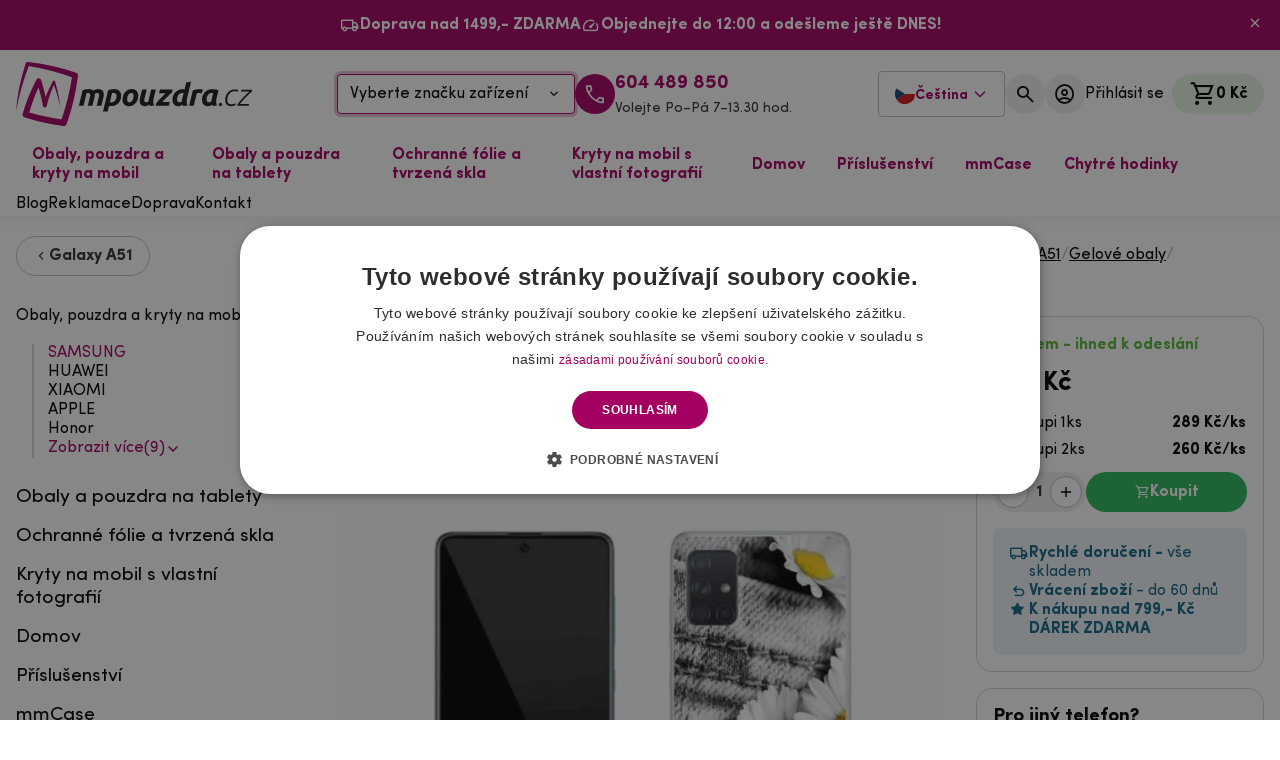

--- FILE ---
content_type: text/html; charset=UTF-8
request_url: https://mpouzdra.cz/gelovy-obal-mmcase-na-mobil-samsung-galaxy-a51-kopretiny.html
body_size: 28892
content:
<!DOCTYPE html>
    <html lang="cs">

<head>
    <base href="https://mpouzdra.cz">
        <meta name="robots" content="index, follow">
    <meta charset="utf-8" />
    <meta http-equiv="X-UA-Compatible" content="IE=edge" />
    <meta name="viewport" content="width=device-width, initial-scale=1.0" />
    <meta name="description" content="Za super cenu perfektně ochrání záda a obvod Vašeho telefonu. Gelový obal mmCase skvěle sedí na mobil Samsung Galaxy A51 - kopretiny" />
    <meta name="keywords" content="" />
            <meta name="author" content="mpouzdra.cz" />
            
            <link rel="alternate" hreflang="cs-cz" href="https://mpouzdra.cz/gelovy-obal-mmcase-na-mobil-samsung-galaxy-a51-kopretiny.html" />
            <link rel="alternate" hreflang="sk-sk" href="https://mpuzdra.sk/sk/gelovy-obal-mmcase-na-mobil-samsung-galaxy-a51-margarety.html" />
            <link rel="alternate" hreflang="hu-hu" href="https://mpouzdra.hu/gel-tok-mmcase-mobiltelefonhoz-samsung-galaxy-a51-szazszorszepek" />
                    <link rel="canonical" href="https://mpouzdra.cz/gelovy-obal-mmcase-na-mobil-samsung-galaxy-a51-kopretiny.html" />
    
    <!-- DNS-prefetch external services - START -->
    <link rel="dns-prefetch" href="//cdn.cookie-script.com" />
    <link rel="dns-prefetch" href="//widget-v3.smartsuppcdn.com" />
    <link rel="dns-prefetch" href="//www.smartsuppchat.com" />
    <link rel="dns-prefetch" href="//fonts.googleapis.com" />
    <link rel="dns-prefetch" href="//fonts.gstatic.com" />
    <link rel="dns-prefetch" href="//connect.facebook.net" />
    <link rel="dns-prefetch" href="//google-analytics.com" />
    <link rel="dns-prefetch" href="//googletagmanager.com" />
    <link rel="dns-prefetch" href="//youtube.com" />
    <!-- DNS-prefetch external services - END -->
    <!-- Preconnect external services - START -->
    <link rel="preconnect" href="//consent.cookie-script.com">
    <link rel="preconnect" href="//www.smartsuppchat.com">
    <link rel="preconnect" href="//connect.facebook.net">
    <link rel="preconnect" href="//consent.cookie-script.com">
    <link rel="preconnect" href="//bootstrap.smartsuppchat.com">
    <link rel="preconnect" href="//translations.smartsuppcdn.com">
    <link rel="preconnect" href="//d70shl7vidtft.cloudfront.net">
    <link rel="preconnect" href="//widget-v3.smartsuppcdn.com">


    <script src="/assets/js/jquery.min.js" rel="preload" as="script" fetchpriority="high"></script>
    <script src="/assets/js/app.js?8" rel="preload" as="script" fetchpriority="high"></script>


    <!-- Preconnect external services - END -->
    <link rel="apple-touch-icon" sizes="180x180" href="./images/favicon/apple-touch-icon.png" />
    <link rel="icon" type="image/png" sizes="32x32" href="./images/favicon/favicon-32x32.png" />
    <link rel="icon" type="image/png" sizes="16x16" href="./images/favicon/favicon-16x16.png" />
    <link rel="manifest" href="./images/favicon/site.webmanifest" />
    <link rel="mask-icon" href="./images/favicon/safari-pinned-tab.svg" color="#5bbad5" />
    <link rel="shortcut icon" href="./images/favicon/favicon.ico" />
    <meta name="msapplication-TileColor" content="#7e7e7e" />
    <meta name="msapplication-config" content="./images/favicon/browserconfig.xml" />
    <meta name="theme-color" content="#a30062" />



            <!--
    <script defer src="./js/bundle.vendor.345de25c28d2698c462b.min.js"></script>
    <script defer src="./js/bundle.main.abe1cd73c5d653a221d9.min.js"></script>
    -->


        <link href="./css/vendor.69bda4acdab8e4cce41c.min.css?3" rel="stylesheet" rel="preload" as="style" fetchpriority="high">
        <link href="./css/main.73b400fba17b3930797d.min.css?3" rel="stylesheet" rel="preload" as="style" fetchpriority="high">


                    <script defer src="./js/bundle.vendor.ec918b6f15a691981048.min.js?4" fetchpriority="high"></script>
                <script defer src="./js/bundle.main.be2ae89094b2a3bed7b4_test.min.js?7" fetchpriority="high"></script>



    

    
    <link href="./css/custom.css?2" rel="stylesheet" rel="preload" as="style">

    

            <link href="/css/select2.min.css" rel="stylesheet">
        <script src="/js/select2.full.min.js"></script>
    
    

            <title>Gelový obal mmCase na mobil Samsung Galaxy A51 - kopretiny - Mpouzdra.cz</title>
        <meta property="og:title" content="Gelový obal mmCase na mobil Samsung Galaxy A51 - kopretiny - Mpouzdra.cz" />
            <meta property="og:description" content="Za super cenu perfektně ochrání záda a obvod Vašeho telefonu. Gelový obal mmCase skvěle sedí na mobil Samsung Galaxy A51 - kopretiny" />
    <meta property="og:type" content="website" />
    <meta property="og:site_name" content="Mpouzdra.cz" />
    <meta property="og:url" content="https://mpouzdra.cz/gelovy-obal-mmcase-na-mobil-samsung-galaxy-a51-kopretiny.html" />
    <meta property="og:image" content="https://mpouzdra.cz/images/products/gelovy-obal-mmcase-na-mobil-samsung-galaxy-a51-kopretiny-fgzwb3_s.jpg" />
    <meta property="og:locale" content="cs_CZ" />
    
        <script>
            window.dataLayer = window.dataLayer || [];

            function gtag() {
                dataLayer.push(arguments);
            }
            gtag("consent", "default", {
                ad_storage: "denied",
                analytics_storage: "denied",
                functionality_storage: "denied",
                personalization_storage: "denied",
                security_storage: "denied",
                ad_personalization: "denied",
                ad_user_data: "denied",
                wait_for_update: 5000
            });
            gtag("set", "ads_data_redaction", true);
            dataLayer.push({
                "event": "defaultConsentsSet"
            });
        </script>

        <!-- Optimio - cookie lišta 29.4.2024 -->
        <script type="text/javascript" fetchpriority="high" charset="UTF-8" src="//cdn.cookie-script.com/s/7c42626586b28c45a71876d60f88aed8.js"></script>


        <!--<script type="text/javascript" src="https://www.termsfeed.com/public/cookie-consent/4.1.0/cookie-consent.js" charset="UTF-8"></script>
        <script type="text/javascript" charset="UTF-8">
            document.addEventListener('DOMContentLoaded', function() {
                cookieconsent.run({
                    "notice_banner_type": "simple",
                    "consent_type": "express",
                    "palette": "light",
                    "language": "cs",
                    "page_load_consent_levels": ["strictly-necessary"],
                    "notice_banner_reject_button_hide": false,
                    "preferences_center_close_button_hide": false,
                    "website_name": "https://www.mpouzdra.cz/",
                    "website_privacy_policy_url": "https://www.mpouzdra.cz/ochrana-osobnich-udaju/"
                });
            });
        </script>
        <noscript>ePrivacy and GPDR Cookie Consent by <a href="https://www.TermsFeed.com/" rel="nofollow">TermsFeed Generator</a></noscript>

        <script type="text/plain" data-cookie-consent="strictly-necessary">gtag('consent', 'update', {'ad_storage': 'granted','ad_user_data': 'granted'});</script>
        <script type="text/plain" data-cookie-consent="functionality">gtag('consent', 'update', {'ad_storage': 'granted','ad_user_data': 'granted'});</script>
        <script type="text/plain" data-cookie-consent="tracking">gtag('consent', 'update', {'ad_personalization': 'granted' });</script>
        <script type="text/plain" data-cookie-consent="targeting">gtag('consent', 'update', {'analytics_storage': 'granted'});</script>
-->

        <!-- Google Tag Manager -->
        <script>
            (function(w, d, s, l, i) {
                w[l] = w[l] || [];
                w[l].push({
                    'gtm.start': new Date().getTime(),
                    event: 'gtm.js'
                });
                var f = d.getElementsByTagName(s)[0],
                    j = d.createElement(s),
                    dl = l != 'dataLayer' ? '&l=' + l : '';
                j.async = true;
                j.src =
                    'https://www.googletagmanager.com/gtm.js?id=' + i + dl;
                f.parentNode.insertBefore(j, f);
            })(window, document, 'script', 'dataLayer', 'GTM-NC2DZSDC');
        </script>
        <!-- End Google Tag Manager -->

        <!-- Meta Pixel Code -->
        <script>
            ! function(f, b, e, v, n, t, s) {
                if (f.fbq) return;
                n = f.fbq = function() {
                    n.callMethod ?
                        n.callMethod.apply(n, arguments) : n.queue.push(arguments)
                };
                if (!f._fbq) f._fbq = n;
                n.push = n;
                n.loaded = !0;
                n.version = '2.0';
                n.queue = [];
                t = b.createElement(e);
                t.async = !0;
                t.src = v;
                s = b.getElementsByTagName(e)[0];
                s.parentNode.insertBefore(t, s)
            }(window, document, 'script',
                'https://connect.facebook.net/en_US/fbevents.js');
            fbq('init', '443809333560593');
            fbq('track', 'PageView');
        </script>
        <noscript><img height="1" width="1" style="display:none"
                src="https://www.facebook.com/tr?id=443809333560593&ev=PageView&noscript=1" /></noscript>
        <!-- End Meta Pixel Code -->


        
    
</head>

<body class="font-sans">
            <!-- Google Tag Manager (noscript) -->
        <noscript><iframe src=https://www.googletagmanager.com/ns.html?id=GTM-NC2DZSDC height="0" width="0" style="display:none;visibility:hidden"></iframe></noscript>
        <!-- End Google Tag Manager (noscript) -->
        
        <div class="notice notice--banner !px-0" style="display: none">
        <div class="container flex flex-wrap !gap-x-8 !gap-y-1 justify-center">
            <div class="notice__item">
                <i class="notice__icon icon icon-local_shipping"></i>
                <p class="notice__text">
                    <strong>Doprava nad 1499,- ZDARMA</strong>                </p>
            </div>
            <div class="notice__item">
                <i class="notice__icon icon icon-speed"></i>
                <p class="notice__text">
                    <strong>Objednejte do 12:00 a odešleme ještě DNES!</strong>                </p>
            </div>
        </div>
        <button id="closeNotice" aria-label="Zavřít"><i class="icon icon-close"></i></button>
    </div>
    <script>
        localStorage.getItem("noticeClosed") || (document.querySelector(".notice.notice--banner").style.display = "flex");
    </script>

    <header class="navbar py-3 !sticky top-0 z-50">
        <div class="container">
            <div class="grid lg-max:grid-cols-[1fr_133px_1fr] lg:flex lg:items-center justify-between">
                <div class="flex lg:hidden">
                    <button type="button" class="flex-center flex-grow-0 flex-col items-start justify-center lg-max:ml-2" data-te-offcanvas-toggle data-te-target="#main-menu" aria-controls="main-menu" aria-label="hlavní menu" aria-controls="main-menu">
                        <div class="menu-icon" id="hamburger">
                            <span></span>
                            <span></span>
                            <span></span>
                        </div>
                        <span class="text-primary font-bold text-[11px] mt-2 leading-1" id="hamburgerOpen">MENU</span> <span class="text-primary font-bold text-[11px] mt-2 leading-1 hidden" id="hamburgerClose">ZAVŘÍT</span>
                    </button>
                </div>
                <a href="/" class="navbar__logo flex lg-max:col-start-2"> <img src="../images/logo.svg" alt="Mpouzdra.cz logo" width="235.61" height="166" fetchpriority="high" /> </a>
                <div class="flex-center gap-5 lg-max:hidden">
                    <div class="">
                        <button class="w-[238px] h-[40px] flex items-center justify-between border border-primary rounded px-3 hover:bg-primary-5 transition-all duration-200 shadow-[0_0_0_3px_var(--color-primary-25)]" data-te-ripple-init data-te-ripple-color="light" data-te-toggle="modal" data-te-target="#headerModal">
                            Vyberte značku zařízení <i class="icon icon-expand_more"></i>
                        </button>
                    </div>
                                            <a class="flex-center gap-2 lg-max:hidden" href="tel:+420604 489 850">
                            <div class="bg-primary w-10 h-10 flex-shrink-0 rounded-full flex-center"><i class="icon icon-call-40 text-[24px] text-white"></i></div>
                            <div class="flex flex-col"><span class="text-primary font-bold h4 !mb-0 leading-1.1">604 489 850</span> <span class="leading-1.1 text-paragraph text-[14px]">Volejte Po–Pá 7–13.30 hod.</span></div>
                        </a>
                                    </div>
                <div class="flex justify-end gap-3 lg-max:col-start-3 lg-max:gap-1.5 lg-max:mr-1">
                    

                    

                    <div class="language relative inline-block text-left" id="langDropdown">
                        <button id="dropdownButton" class="inline-flex items-center gap-2 px-3 py-2 button button--bordered !rounded gap-1">
                            <img src="../images/cz.svg" alt="mpouzdra.cz" width="20" height="20">
                            <span class="text-primary md-max:hidden mt-1 text-sm">Čeština</span>
                            <svg class="w-4 h-4 ml-1 text-primary language-arrow md-max:hidden" fill="none" stroke="currentColor" stroke-width="2" viewBox="0 0 24 24">
                                <path stroke-linecap="round" stroke-linejoin="round" d="M19 9l-7 7-7-7" />
                            </svg>
                        </button>
                        <div id="dropdownMenu" class="language-drodpown absolute z-10 right-0 rounded-md bg-white shadow-lg border border-gray-200 hidden">
                                                            <a href="https://mpouzdra.cz/gelovy-obal-mmcase-na-mobil-samsung-galaxy-a51-kopretiny.html" class="inline-flex items-center gap-2 px-4 pt-2 pb-0 hover:bg-gray-100 text-gray-800 w-full">
                                    <img src="../images/cz.svg" alt="mpouzdra.cz" width="20" height="20" loading="lazy">
                                    <span class="leading-normal mt-1 text-sm">Čeština</span>
                                </a>
                                                            <a href="https://mpuzdra.sk/sk/gelovy-obal-mmcase-na-mobil-samsung-galaxy-a51-margarety.html" class="inline-flex items-center gap-2 px-4 pt-2 pb-0 hover:bg-gray-100 text-gray-800 w-full">
                                    <img src="../images/sk.svg" alt="mpuzdra.sk" width="20" height="20" loading="lazy">
                                    <span class="leading-normal mt-1 text-sm">Slovenština</span>
                                </a>
                                                            <a href="https://mpouzdra.hu/gel-tok-mmcase-mobiltelefonhoz-samsung-galaxy-a51-szazszorszepek" class="inline-flex items-center gap-2 px-4 pt-2 pb-0 hover:bg-gray-100 text-gray-800 w-full">
                                    <img src="../images/hu.svg" alt="mpouzdra.hu" width="20" height="20" loading="lazy">
                                    <span class="leading-normal mt-1 text-sm">Magyar</span>
                                </a>
                                                    </div>
                    </div>

                    <script async defer>
                        const dropdownButton = document.getElementById('dropdownButton');
                        const dropdownMenu = document.getElementById('dropdownMenu');
                        dropdownButton.addEventListener('click', (e) => {
                            e.preventDefault();
                            e.stopPropagation();
                            dropdownMenu.classList.toggle('hidden');
                        });
                        document.addEventListener('click', (e) => {
                            if (!dropdownMenu.classList.contains('hidden')) {
                                dropdownMenu.classList.add('hidden');
                            }
                        });
                    </script>


                    
                                        <button class="flex items-center button-circle" data-te-toggle="modal" data-te-target="#searchModal" data-te-ripple-init data-te-ripple-color="light" aria-label="">
                        <div class="button-circle__icon"><i class="icon icon-search text-[24px]"></i></div>
                    </button>
                                                                <button class="lg-max:hidden flex items-center gap-2 button-circle" data-te-toggle="modal" data-te-target="#loginModal" data-te-ripple-init data-te-ripple-color="light" aria-label="Přihlásit se">
                            <div class="button-circle__icon"><i class="icon icon-account_circle text-[24px]"></i></div>
                            <span class="button-circle__text xl-max:hidden">Přihlásit se</span>
                        </button>
                                        <div class="xl:ml-2 flex-center">
                        <div class="relative cart-dropdown" data-te-dropdown-ref id="topCart">
    <button data-te-auto-close="outside" class="cart-dropdown__button" type="button" id="cartDropdown" data-te-dropdown-toggle-ref aria-expanded="false" aria-label="Košík">
        <i class="icon icon-shopping_cart"></i> <span id="cartSum" class="lg-max:hidden cart-dropdown__button-sum">0 Kč</span>
            </button>
    <div class="cart-dropdown__menu dropdown-menu dropdown-menu-end lg:!w-[508px] rounded-sm p-4 group/gr translate-y-[33px] !transition-all duration-200" aria-labelledby="cartDropdown" data-te-dropdown-menu-ref data-popper-placement="bottom-end">
        <div class="flex justify-between items-center mb-4">
            <div class="font-bold text-[18px]">Obsah košíku</div>
            <i class="icon icon-close text-[20px] cursor-pointer" onclick='document.getElementById("cartDropdown").click()'></i>
        </div>
        <div class="grid gap-2 mb-4 overflow-auto">

            Váš nákupní košík je prázdný        </div>
    </div>
</div>                    </div>
                </div>
            </div>
            <div class="select mt-3 flex justify-center lg:hidden">
                <button class="w-full h-[40px] flex items-center justify-between border border-primary rounded px-3 hover:bg-primary-5 transition-all duration-200 shadow-[0_0_0_3px_var(--color-primary-25)]" data-te-ripple-init data-te-ripple-color="light" data-te-toggle="modal" data-te-target="#headerModal">
                    Vyberte značku zařízení <i class="icon icon-expand_more"></i>
                </button>
            </div>
        </div>
    </header>
    <nav class="navbar-menu">
        <div class="container">
            <div class="relative flex w-full items-center justify-between lg:flex-wrap">
                <div class="flex-grow basis-[100%] items-center lg:!flex lg:basis-auto lg-max:hidden">
                    <ul class="mr-auto flex flex-row" id="megamenu">

                                                    <li class="static megamenu">
                                <a class="megamenu__dropdown" href="obaly-pouzdra-a-kryty-na-mobil" id="dropdownMenuButton0" aria-expanded="false">
                                    Obaly, pouzdra a kryty na mobil                                </a>
                                <div class="megamenu__dropdown-menu" style="visibility: hidden;" aria-labelledby="dropdownMenuButton0">
                                                                            <div class="grid grid-cols-[1.6fr_1fr] xl:grid-cols-[2fr_1fr] gap-8">
                                            <div>
                                                <div class="grid grid-cols-4 xl:grid-cols-5 gap-2 auto-rows-max">
                                                                                                            <a href="samsung" class="brand-tile">
                                                            <div class="brand-tile__image">
                                                                <picture>
                                                                    <source srcset="images/category/LKe0dAuB_b.webp" type="image/webp">
                                                                    <source srcset="images/category/LKe0dAuB_b.jpg" type="image/jpeg">
                                                                    <img loading="lazy" src="images/category/LKe0dAuB_b.jpg" alt="SAMSUNG" width="266" height="266">
                                                                </picture>
                                                            </div>
                                                            <div class="brand-tile__title">SAMSUNG</div>
                                                        </a>
                                                                                                            <a href="huawei" class="brand-tile">
                                                            <div class="brand-tile__image">
                                                                <picture>
                                                                    <source srcset="images/category/SwmaTyLz_b.webp" type="image/webp">
                                                                    <source srcset="images/category/SwmaTyLz_b.jpg" type="image/jpeg">
                                                                    <img loading="lazy" src="images/category/SwmaTyLz_b.jpg" alt="HUAWEI" width="266" height="266">
                                                                </picture>
                                                            </div>
                                                            <div class="brand-tile__title">HUAWEI</div>
                                                        </a>
                                                                                                            <a href="xiaomi" class="brand-tile">
                                                            <div class="brand-tile__image">
                                                                <picture>
                                                                    <source srcset="images/category/NBxerVzI_b.webp" type="image/webp">
                                                                    <source srcset="images/category/NBxerVzI_b.jpg" type="image/jpeg">
                                                                    <img loading="lazy" src="images/category/NBxerVzI_b.jpg" alt="XIAOMI" width="266" height="266">
                                                                </picture>
                                                            </div>
                                                            <div class="brand-tile__title">XIAOMI</div>
                                                        </a>
                                                                                                            <a href="obaly-pouzdra-a-kryty-na-mobil/apple" class="brand-tile">
                                                            <div class="brand-tile__image">
                                                                <picture>
                                                                    <source srcset="images/category/jKda0ipT_b.webp" type="image/webp">
                                                                    <source srcset="images/category/jKda0ipT_b.jpg" type="image/jpeg">
                                                                    <img loading="lazy" src="images/category/jKda0ipT_b.jpg" alt="APPLE" width="266" height="266">
                                                                </picture>
                                                            </div>
                                                            <div class="brand-tile__title">APPLE</div>
                                                        </a>
                                                                                                            <a href="pouzdra-obaly-na-telefony-honor" class="brand-tile">
                                                            <div class="brand-tile__image">
                                                                <picture>
                                                                    <source srcset="images/category/DYJALhjV_b.webp" type="image/webp">
                                                                    <source srcset="images/category/DYJALhjV_b.jpg" type="image/jpeg">
                                                                    <img loading="lazy" src="images/category/DYJALhjV_b.jpg" alt="Honor" width="266" height="266">
                                                                </picture>
                                                            </div>
                                                            <div class="brand-tile__title">Honor</div>
                                                        </a>
                                                                                                            <a href="nokia" class="brand-tile">
                                                            <div class="brand-tile__image">
                                                                <picture>
                                                                    <source srcset="images/category/p5bEiaSX_b.webp" type="image/webp">
                                                                    <source srcset="images/category/p5bEiaSX_b.jpg" type="image/jpeg">
                                                                    <img loading="lazy" src="images/category/p5bEiaSX_b.jpg" alt="NOKIA" width="266" height="266">
                                                                </picture>
                                                            </div>
                                                            <div class="brand-tile__title">NOKIA</div>
                                                        </a>
                                                                                                            <a href="sony" class="brand-tile">
                                                            <div class="brand-tile__image">
                                                                <picture>
                                                                    <source srcset="images/category/sNWA9NWe_b.webp" type="image/webp">
                                                                    <source srcset="images/category/sNWA9NWe_b.jpg" type="image/jpeg">
                                                                    <img loading="lazy" src="images/category/sNWA9NWe_b.jpg" alt="SONY" width="266" height="266">
                                                                </picture>
                                                            </div>
                                                            <div class="brand-tile__title">SONY</div>
                                                        </a>
                                                                                                            <a href="obaly-pouzdra-google" class="brand-tile">
                                                            <div class="brand-tile__image">
                                                                <picture>
                                                                    <source srcset="images/category/IR0tsu8X_b.webp" type="image/webp">
                                                                    <source srcset="images/category/IR0tsu8X_b.jpg" type="image/jpeg">
                                                                    <img loading="lazy" src="images/category/IR0tsu8X_b.jpg" alt="Google" width="266" height="266">
                                                                </picture>
                                                            </div>
                                                            <div class="brand-tile__title">Google</div>
                                                        </a>
                                                                                                            <a href="pouzdra-obaly-motorola-moto" class="brand-tile">
                                                            <div class="brand-tile__image">
                                                                <picture>
                                                                    <source srcset="images/category/YQYpcArZ_b.webp" type="image/webp">
                                                                    <source srcset="images/category/YQYpcArZ_b.jpg" type="image/jpeg">
                                                                    <img loading="lazy" src="images/category/YQYpcArZ_b.jpg" alt="Motorola" width="266" height="266">
                                                                </picture>
                                                            </div>
                                                            <div class="brand-tile__title">Motorola</div>
                                                        </a>
                                                                                                            <a href="realme-obaly-kryty-a-pouzdra" class="brand-tile">
                                                            <div class="brand-tile__image">
                                                                <picture>
                                                                    <source srcset="images/category/cHTvDc4W_b.webp" type="image/webp">
                                                                    <source srcset="images/category/cHTvDc4W_b.jpg" type="image/jpeg">
                                                                    <img loading="lazy" src="images/category/cHTvDc4W_b.jpg" alt="Realme" width="266" height="266">
                                                                </picture>
                                                            </div>
                                                            <div class="brand-tile__title">Realme</div>
                                                        </a>
                                                                                                    </div>
                                                <a href="obaly-pouzdra-a-kryty-na-mobil" class="text-primary group inline-flex items-center font-bold mt-4">
                                                    <span class="group-hover:underline">Zobrazit vše</span> <i class="icon icon-chevron_right ml-1 text-[1.1em]"></i>
                                                </a>
                                            </div>
                                            <div class="flex-col flex gap-y-4 items-end">
                                                <div class="flex relative rounded-2xl overflow-hidden w-full">
                                                    <div class="flex flex-col justify-center items-start p-6 xl:p-8 relative z-10">
                                                        <div class="h3 max-w-[13ch] leading-1.2">Gelová pouzdra
                <br>
                s vlastním motivem</div>
                                                        <a href="/kryty-na-mobil-s-vlastni-fotografii-motivem" class="button mt-4">Navrhnout vlastní pouzdro</a>
                                                    </div>
                                                    <img class="absolute inset-0 object-cover h-full w-full" src="./images/menu_banner_podklad.jpg" alt="Gelová pouzdra
                <br>
                s vlastním motivem" width="1010" height="508" loading="lazy" />
                                                </div>
                                                <div class="flex mb-4 gap-2">
                                                    <div class="notice notice--inverted notice--centered !py-2">
                                                        <div class="notice__item">
                                                            <i class="notice__icon icon icon-local_shipping"></i>
                                                            <p class="notice__text"><strong>Doprava nad 1499,- ZDARMA</strong></p>
                                                        </div>
                                                    </div>
                                                    <div class="notice notice--inverted notice--centered !py-2">
                                                        <div class="notice__item">
                                                            <i class="notice__icon icon icon-speed"></i>
                                                            <p class="notice__text"><strong>Objednejte do 12:00 a odešleme ještě DNES!</strong></p>
                                                        </div>
                                                    </div>
                                                </div>
                                                <div class="flex items-center gap-4">
                                                    <img src="./images/palec.png" srcset="./images/palec.png, ./images/palec2x.png 2x, ./images/palec3x.png 3x" alt="maskot mpouzdra" width="68" height="64" loading="lazy" class="w-[68px] h-[64px]" sizes="68px" />
                                                    <div>
                                                        <div class="h4 font-bold !mb-0">Nevíte si s něčím rady</div>
                                                        <div class="mb-0">Volejte a pište Po–Pá 7–13.30</div>
                                                    </div>
                                                    <img src="./images/sipka-dolu.svg" alt="Šipka" width="26.48" height="36.29" loading="lazy" />
                                                </div>
                                                <div class="flex gap-4">
                                                    <a href="mailto:info@mpouzdra.cz" class="flex-center gap-2 font-bold">
                                                        <div class="bg-primary w-10 h-10 flex-shrink-0 rounded-full flex-center"><i class="icon icon-mail text-[24px] text-white"></i></div>
                                                        <span>info@mpouzdra.cz</span>
                                                    </a>
                                                    <a class="flex-center gap-2 font-bold" href="tel:+420604 489 850">
                                                        <div class="bg-primary w-10 h-10 flex-shrink-0 rounded-full flex-center"><i class="icon icon-call-40 text-[24px] text-white"></i></div>
                                                        <span>604 489 850</span>
                                                    </a>
                                                </div>
                                            </div>
                                        </div>
                                                            <li class="static megamenu">
                                <a class="megamenu__dropdown" href="obaly-a-kryty-na-tablet" id="dropdownMenuButton0" aria-expanded="false">
                                    Obaly a pouzdra na tablety                                </a>
                                <div class="megamenu__dropdown-menu" style="visibility: hidden;" aria-labelledby="dropdownMenuButton0">
                                                                            <div class="grid grid-cols-[1.6fr_1fr] xl:grid-cols-[2fr_1fr] gap-8">
                                            <div>
                                                <div class="grid grid-cols-4 xl:grid-cols-5 gap-2 auto-rows-max">
                                                                                                            <a href="obaly-pouzdra-na-mobil-lenovo" class="brand-tile">
                                                            <div class="brand-tile__image">
                                                                <picture>
                                                                    <source srcset="images/category/t2pUIT4K_b.webp" type="image/webp">
                                                                    <source srcset="images/category/t2pUIT4K_b.jpg" type="image/jpeg">
                                                                    <img loading="lazy" src="images/category/t2pUIT4K_b.jpg" alt="Obaly na tablet Lenovo" width="266" height="266">
                                                                </picture>
                                                            </div>
                                                            <div class="brand-tile__title">Obaly na tablet Lenovo</div>
                                                        </a>
                                                                                                            <a href="obaly-a-pouzdra-na-tablety-samsung" class="brand-tile">
                                                            <div class="brand-tile__image">
                                                                <picture>
                                                                    <source srcset="images/category/fmWp3uNa_b.webp" type="image/webp">
                                                                    <source srcset="images/category/fmWp3uNa_b.jpg" type="image/jpeg">
                                                                    <img loading="lazy" src="images/category/fmWp3uNa_b.jpg" alt="Obaly na tablet Samsung" width="266" height="266">
                                                                </picture>
                                                            </div>
                                                            <div class="brand-tile__title">Obaly na tablet Samsung</div>
                                                        </a>
                                                                                                            <a href="obaly-na-ipad" class="brand-tile">
                                                            <div class="brand-tile__image">
                                                                <picture>
                                                                    <source srcset="images/category/b2ZO7R0L_b.webp" type="image/webp">
                                                                    <source srcset="images/category/b2ZO7R0L_b.jpg" type="image/jpeg">
                                                                    <img loading="lazy" src="images/category/b2ZO7R0L_b.jpg" alt="Obaly na iPad" width="266" height="266">
                                                                </picture>
                                                            </div>
                                                            <div class="brand-tile__title">Obaly na iPad</div>
                                                        </a>
                                                                                                            <a href="obaly-a-pouzdra-na-tablety-xiaomi" class="brand-tile">
                                                            <div class="brand-tile__image">
                                                                <picture>
                                                                    <source srcset="images/category/Ywrzhy5S_b.webp" type="image/webp">
                                                                    <source srcset="images/category/Ywrzhy5S_b.jpg" type="image/jpeg">
                                                                    <img loading="lazy" src="images/category/Ywrzhy5S_b.jpg" alt="Obaly na tablet Xiaomi" width="266" height="266">
                                                                </picture>
                                                            </div>
                                                            <div class="brand-tile__title">Obaly na tablet Xiaomi</div>
                                                        </a>
                                                                                                            <a href="obaly-na-tablet-huawei" class="brand-tile">
                                                            <div class="brand-tile__image">
                                                                <picture>
                                                                    <source srcset="images/category/G83ZYm9Z_b.webp" type="image/webp">
                                                                    <source srcset="images/category/G83ZYm9Z_b.jpg" type="image/jpeg">
                                                                    <img loading="lazy" src="images/category/G83ZYm9Z_b.jpg" alt="Obaly na tablet Huawei" width="266" height="266">
                                                                </picture>
                                                            </div>
                                                            <div class="brand-tile__title">Obaly na tablet Huawei</div>
                                                        </a>
                                                                                                            <a href="obaly-kryty-a-pouzdra-na-tablety-honor" class="brand-tile">
                                                            <div class="brand-tile__image">
                                                                <picture>
                                                                    <source srcset="images/category/pgf8tnHQ_b.webp" type="image/webp">
                                                                    <source srcset="images/category/pgf8tnHQ_b.jpg" type="image/jpeg">
                                                                    <img loading="lazy" src="images/category/pgf8tnHQ_b.jpg" alt="Obaly na tablet Honor" width="266" height="266">
                                                                </picture>
                                                            </div>
                                                            <div class="brand-tile__title">Obaly na tablet Honor</div>
                                                        </a>
                                                                                                    </div>
                                                <a href="obaly-a-kryty-na-tablet" class="text-primary group inline-flex items-center font-bold mt-4">
                                                    <span class="group-hover:underline">Zobrazit vše</span> <i class="icon icon-chevron_right ml-1 text-[1.1em]"></i>
                                                </a>
                                            </div>
                                            <div class="flex-col flex gap-y-4 items-end">
                                                <div class="flex relative rounded-2xl overflow-hidden w-full">
                                                    <div class="flex flex-col justify-center items-start p-6 xl:p-8 relative z-10">
                                                        <div class="h3 max-w-[13ch] leading-1.2">Gelová pouzdra
                <br>
                s vlastním motivem</div>
                                                        <a href="/kryty-na-mobil-s-vlastni-fotografii-motivem" class="button mt-4">Navrhnout vlastní pouzdro</a>
                                                    </div>
                                                    <img class="absolute inset-0 object-cover h-full w-full" src="./images/menu_banner_podklad.jpg" alt="Gelová pouzdra
                <br>
                s vlastním motivem" width="1010" height="508" loading="lazy" />
                                                </div>
                                                <div class="flex mb-4 gap-2">
                                                    <div class="notice notice--inverted notice--centered !py-2">
                                                        <div class="notice__item">
                                                            <i class="notice__icon icon icon-local_shipping"></i>
                                                            <p class="notice__text"><strong>Doprava nad 1499,- ZDARMA</strong></p>
                                                        </div>
                                                    </div>
                                                    <div class="notice notice--inverted notice--centered !py-2">
                                                        <div class="notice__item">
                                                            <i class="notice__icon icon icon-speed"></i>
                                                            <p class="notice__text"><strong>Objednejte do 12:00 a odešleme ještě DNES!</strong></p>
                                                        </div>
                                                    </div>
                                                </div>
                                                <div class="flex items-center gap-4">
                                                    <img src="./images/palec.png" srcset="./images/palec.png, ./images/palec2x.png 2x, ./images/palec3x.png 3x" alt="maskot mpouzdra" width="68" height="64" loading="lazy" class="w-[68px] h-[64px]" sizes="68px" />
                                                    <div>
                                                        <div class="h4 font-bold !mb-0">Nevíte si s něčím rady</div>
                                                        <div class="mb-0">Volejte a pište Po–Pá 7–13.30</div>
                                                    </div>
                                                    <img src="./images/sipka-dolu.svg" alt="Šipka" width="26.48" height="36.29" loading="lazy" />
                                                </div>
                                                <div class="flex gap-4">
                                                    <a href="mailto:info@mpouzdra.cz" class="flex-center gap-2 font-bold">
                                                        <div class="bg-primary w-10 h-10 flex-shrink-0 rounded-full flex-center"><i class="icon icon-mail text-[24px] text-white"></i></div>
                                                        <span>info@mpouzdra.cz</span>
                                                    </a>
                                                    <a class="flex-center gap-2 font-bold" href="tel:+420604 489 850">
                                                        <div class="bg-primary w-10 h-10 flex-shrink-0 rounded-full flex-center"><i class="icon icon-call-40 text-[24px] text-white"></i></div>
                                                        <span>604 489 850</span>
                                                    </a>
                                                </div>
                                            </div>
                                        </div>
                                                            <li class="static megamenu">
                                <a class="megamenu__dropdown" href="ochranne-folie-a-tvrzena-skla" id="dropdownMenuButton0" aria-expanded="false">
                                    Ochranné fólie a tvrzená skla                                </a>
                                <div class="megamenu__dropdown-menu" style="visibility: hidden;" aria-labelledby="dropdownMenuButton0">
                                                                            <div class="grid grid-cols-[1.6fr_1fr] xl:grid-cols-[2fr_1fr] gap-8">
                                            <div>
                                                <div class="grid grid-cols-4 xl:grid-cols-5 gap-2 auto-rows-max">
                                                                                                            <a href="temperovana-tvrzena-skla-na-samsung" class="brand-tile">
                                                            <div class="brand-tile__image">
                                                                <picture>
                                                                    <source srcset="images/category/zMztFmH8_b.webp" type="image/webp">
                                                                    <source srcset="images/category/zMztFmH8_b.jpg" type="image/jpeg">
                                                                    <img loading="lazy" src="images/category/zMztFmH8_b.jpg" alt="SAMSUNG" width="266" height="266">
                                                                </picture>
                                                            </div>
                                                            <div class="brand-tile__title">SAMSUNG</div>
                                                        </a>
                                                                                                            <a href="temperovana-tvrzena-skla-na-huawei" class="brand-tile">
                                                            <div class="brand-tile__image">
                                                                <picture>
                                                                    <source srcset="images/category/OdzwV9qw_b.webp" type="image/webp">
                                                                    <source srcset="images/category/OdzwV9qw_b.jpg" type="image/jpeg">
                                                                    <img loading="lazy" src="images/category/OdzwV9qw_b.jpg" alt="HUAWEI" width="266" height="266">
                                                                </picture>
                                                            </div>
                                                            <div class="brand-tile__title">HUAWEI</div>
                                                        </a>
                                                                                                            <a href="tvrzena-skla-xiaomi" class="brand-tile">
                                                            <div class="brand-tile__image">
                                                                <picture>
                                                                    <source srcset="images/category/eewRXvL8_b.webp" type="image/webp">
                                                                    <source srcset="images/category/eewRXvL8_b.jpg" type="image/jpeg">
                                                                    <img loading="lazy" src="images/category/eewRXvL8_b.jpg" alt="XIAOMI" width="266" height="266">
                                                                </picture>
                                                            </div>
                                                            <div class="brand-tile__title">XIAOMI</div>
                                                        </a>
                                                                                                            <a href="folie-na-mobil/apple" class="brand-tile">
                                                            <div class="brand-tile__image">
                                                                <picture>
                                                                    <source srcset="images/category/z6VgDcF3_b.webp" type="image/webp">
                                                                    <source srcset="images/category/z6VgDcF3_b.jpg" type="image/jpeg">
                                                                    <img loading="lazy" src="images/category/z6VgDcF3_b.jpg" alt="APPLE" width="266" height="266">
                                                                </picture>
                                                            </div>
                                                            <div class="brand-tile__title">APPLE</div>
                                                        </a>
                                                                                                            <a href="tvrzena-skla-honor" class="brand-tile">
                                                            <div class="brand-tile__image">
                                                                <picture>
                                                                    <source srcset="images/category/fNHscfH0_b.webp" type="image/webp">
                                                                    <source srcset="images/category/fNHscfH0_b.jpg" type="image/jpeg">
                                                                    <img loading="lazy" src="images/category/fNHscfH0_b.jpg" alt="HONOR" width="266" height="266">
                                                                </picture>
                                                            </div>
                                                            <div class="brand-tile__title">HONOR</div>
                                                        </a>
                                                                                                            <a href="temperovana-tvrzena-skla-na-nokia" class="brand-tile">
                                                            <div class="brand-tile__image">
                                                                <picture>
                                                                    <source srcset="images/category/CiKvrbUJ_b.webp" type="image/webp">
                                                                    <source srcset="images/category/CiKvrbUJ_b.jpg" type="image/jpeg">
                                                                    <img loading="lazy" src="images/category/CiKvrbUJ_b.jpg" alt="NOKIA" width="266" height="266">
                                                                </picture>
                                                            </div>
                                                            <div class="brand-tile__title">NOKIA</div>
                                                        </a>
                                                                                                            <a href="folie-na-mobil/lenovo-folie-na-mobilni-telefony" class="brand-tile">
                                                            <div class="brand-tile__image">
                                                                <picture>
                                                                    <source srcset="images/category/gYk9FVOi_b.webp" type="image/webp">
                                                                    <source srcset="images/category/gYk9FVOi_b.jpg" type="image/jpeg">
                                                                    <img loading="lazy" src="images/category/gYk9FVOi_b.jpg" alt="LENOVO" width="266" height="266">
                                                                </picture>
                                                            </div>
                                                            <div class="brand-tile__title">LENOVO</div>
                                                        </a>
                                                                                                            <a href="temperovana-tvrzena-skla-na-sony-xperia" class="brand-tile">
                                                            <div class="brand-tile__image">
                                                                <picture>
                                                                    <source srcset="images/category/izQa8P3W_b.webp" type="image/webp">
                                                                    <source srcset="images/category/izQa8P3W_b.jpg" type="image/jpeg">
                                                                    <img loading="lazy" src="images/category/izQa8P3W_b.jpg" alt="SONY" width="266" height="266">
                                                                </picture>
                                                            </div>
                                                            <div class="brand-tile__title">SONY</div>
                                                        </a>
                                                                                                            <a href="tvrzena-skla-motorola-moto" class="brand-tile">
                                                            <div class="brand-tile__image">
                                                                <picture>
                                                                    <source srcset="images/category/kNRMYG0w_b.webp" type="image/webp">
                                                                    <source srcset="images/category/kNRMYG0w_b.jpg" type="image/jpeg">
                                                                    <img loading="lazy" src="images/category/kNRMYG0w_b.jpg" alt="Motorola" width="266" height="266">
                                                                </picture>
                                                            </div>
                                                            <div class="brand-tile__title">Motorola</div>
                                                        </a>
                                                                                                            <a href="ochranne-folie-a-tvrzena-skla/oppo-1" class="brand-tile">
                                                            <div class="brand-tile__image">
                                                                <picture>
                                                                    <source srcset="images/category/UgNJqErV_b.webp" type="image/webp">
                                                                    <source srcset="images/category/UgNJqErV_b.jpg" type="image/jpeg">
                                                                    <img loading="lazy" src="images/category/UgNJqErV_b.jpg" alt="Oppo" width="266" height="266">
                                                                </picture>
                                                            </div>
                                                            <div class="brand-tile__title">Oppo</div>
                                                        </a>
                                                                                                    </div>
                                                <a href="ochranne-folie-a-tvrzena-skla" class="text-primary group inline-flex items-center font-bold mt-4">
                                                    <span class="group-hover:underline">Zobrazit vše</span> <i class="icon icon-chevron_right ml-1 text-[1.1em]"></i>
                                                </a>
                                            </div>
                                            <div class="flex-col flex gap-y-4 items-end">
                                                <div class="flex relative rounded-2xl overflow-hidden w-full">
                                                    <div class="flex flex-col justify-center items-start p-6 xl:p-8 relative z-10">
                                                        <div class="h3 max-w-[13ch] leading-1.2">Gelová pouzdra
                <br>
                s vlastním motivem</div>
                                                        <a href="/kryty-na-mobil-s-vlastni-fotografii-motivem" class="button mt-4">Navrhnout vlastní pouzdro</a>
                                                    </div>
                                                    <img class="absolute inset-0 object-cover h-full w-full" src="./images/menu_banner_podklad.jpg" alt="Gelová pouzdra
                <br>
                s vlastním motivem" width="1010" height="508" loading="lazy" />
                                                </div>
                                                <div class="flex mb-4 gap-2">
                                                    <div class="notice notice--inverted notice--centered !py-2">
                                                        <div class="notice__item">
                                                            <i class="notice__icon icon icon-local_shipping"></i>
                                                            <p class="notice__text"><strong>Doprava nad 1499,- ZDARMA</strong></p>
                                                        </div>
                                                    </div>
                                                    <div class="notice notice--inverted notice--centered !py-2">
                                                        <div class="notice__item">
                                                            <i class="notice__icon icon icon-speed"></i>
                                                            <p class="notice__text"><strong>Objednejte do 12:00 a odešleme ještě DNES!</strong></p>
                                                        </div>
                                                    </div>
                                                </div>
                                                <div class="flex items-center gap-4">
                                                    <img src="./images/palec.png" srcset="./images/palec.png, ./images/palec2x.png 2x, ./images/palec3x.png 3x" alt="maskot mpouzdra" width="68" height="64" loading="lazy" class="w-[68px] h-[64px]" sizes="68px" />
                                                    <div>
                                                        <div class="h4 font-bold !mb-0">Nevíte si s něčím rady</div>
                                                        <div class="mb-0">Volejte a pište Po–Pá 7–13.30</div>
                                                    </div>
                                                    <img src="./images/sipka-dolu.svg" alt="Šipka" width="26.48" height="36.29" loading="lazy" />
                                                </div>
                                                <div class="flex gap-4">
                                                    <a href="mailto:info@mpouzdra.cz" class="flex-center gap-2 font-bold">
                                                        <div class="bg-primary w-10 h-10 flex-shrink-0 rounded-full flex-center"><i class="icon icon-mail text-[24px] text-white"></i></div>
                                                        <span>info@mpouzdra.cz</span>
                                                    </a>
                                                    <a class="flex-center gap-2 font-bold" href="tel:+420604 489 850">
                                                        <div class="bg-primary w-10 h-10 flex-shrink-0 rounded-full flex-center"><i class="icon icon-call-40 text-[24px] text-white"></i></div>
                                                        <span>604 489 850</span>
                                                    </a>
                                                </div>
                                            </div>
                                        </div>
                                                            <li class="static megamenu">
                                <a class="megamenu__dropdown" href="kryty-na-mobil-s-vlastni-fotografii-motivem" id="dropdownMenuButton0" aria-expanded="false">
                                    Kryty na mobil s vlastní fotografií                                </a>
                                <div class="megamenu__dropdown-menu" style="visibility: hidden;" aria-labelledby="dropdownMenuButton0">
                                                                            <div class="grid grid-cols-[1.6fr_1fr] xl:grid-cols-[2fr_1fr] gap-8">
                                            <div>
                                                <div class="grid grid-cols-4 xl:grid-cols-5 gap-2 auto-rows-max">
                                                                                                            <a href="kryty-obaly-na-mobil-samsung-s-vlastni-fotografii-a-motivem" class="brand-tile">
                                                            <div class="brand-tile__image">
                                                                <picture>
                                                                    <source srcset="images/category/27SfdEUh_b.webp" type="image/webp">
                                                                    <source srcset="images/category/27SfdEUh_b.jpg" type="image/jpeg">
                                                                    <img loading="lazy" src="images/category/27SfdEUh_b.jpg" alt="Samsung" width="266" height="266">
                                                                </picture>
                                                            </div>
                                                            <div class="brand-tile__title">Samsung</div>
                                                        </a>
                                                                                                            <a href="kryty-na-mobil-s-vlastni-fotografii-motivem/motorola" class="brand-tile">
                                                            <div class="brand-tile__image">
                                                                <picture>
                                                                    <source srcset="images/category/o5TF0oXu_b.webp" type="image/webp">
                                                                    <source srcset="images/category/o5TF0oXu_b.jpg" type="image/jpeg">
                                                                    <img loading="lazy" src="images/category/o5TF0oXu_b.jpg" alt="Motorola" width="266" height="266">
                                                                </picture>
                                                            </div>
                                                            <div class="brand-tile__title">Motorola</div>
                                                        </a>
                                                                                                            <a href="kryty-obaly-na-mobil-huawei-s-vlastni-fotografii-a-motivem" class="brand-tile">
                                                            <div class="brand-tile__image">
                                                                <picture>
                                                                    <source srcset="images/category/oLcRIZWY_b.webp" type="image/webp">
                                                                    <source srcset="images/category/oLcRIZWY_b.jpg" type="image/jpeg">
                                                                    <img loading="lazy" src="images/category/oLcRIZWY_b.jpg" alt="Huawei" width="266" height="266">
                                                                </picture>
                                                            </div>
                                                            <div class="brand-tile__title">Huawei</div>
                                                        </a>
                                                                                                            <a href="kryty-obaly-na-mobil-xiaomi-s-vlastni-fotografii-a-motivem" class="brand-tile">
                                                            <div class="brand-tile__image">
                                                                <picture>
                                                                    <source srcset="images/category/WmwvCxIT_b.webp" type="image/webp">
                                                                    <source srcset="images/category/WmwvCxIT_b.jpg" type="image/jpeg">
                                                                    <img loading="lazy" src="images/category/WmwvCxIT_b.jpg" alt="Xiaomi" width="266" height="266">
                                                                </picture>
                                                            </div>
                                                            <div class="brand-tile__title">Xiaomi</div>
                                                        </a>
                                                                                                            <a href="kryty-obaly-na-mobil-apple-s-vlastni-fotografii-a-motivem" class="brand-tile">
                                                            <div class="brand-tile__image">
                                                                <picture>
                                                                    <source srcset="images/category/sOK7r5ct_b.webp" type="image/webp">
                                                                    <source srcset="images/category/sOK7r5ct_b.jpg" type="image/jpeg">
                                                                    <img loading="lazy" src="images/category/sOK7r5ct_b.jpg" alt="Apple" width="266" height="266">
                                                                </picture>
                                                            </div>
                                                            <div class="brand-tile__title">Apple</div>
                                                        </a>
                                                                                                            <a href="kryty-obaly-na-mobil-honor-s-vlastni-fotografii-a-motivem" class="brand-tile">
                                                            <div class="brand-tile__image">
                                                                <picture>
                                                                    <source srcset="images/category/2xC0xjgr_b.webp" type="image/webp">
                                                                    <source srcset="images/category/2xC0xjgr_b.jpg" type="image/jpeg">
                                                                    <img loading="lazy" src="images/category/2xC0xjgr_b.jpg" alt="Honor" width="266" height="266">
                                                                </picture>
                                                            </div>
                                                            <div class="brand-tile__title">Honor</div>
                                                        </a>
                                                                                                            <a href="kryty-obaly-na-mobil-nokia-s-vlastni-fotografii-a-motivem" class="brand-tile">
                                                            <div class="brand-tile__image">
                                                                <picture>
                                                                    <source srcset="images/category/UsNmZhzz_b.webp" type="image/webp">
                                                                    <source srcset="images/category/UsNmZhzz_b.jpg" type="image/jpeg">
                                                                    <img loading="lazy" src="images/category/UsNmZhzz_b.jpg" alt="Nokia" width="266" height="266">
                                                                </picture>
                                                            </div>
                                                            <div class="brand-tile__title">Nokia</div>
                                                        </a>
                                                                                                            <a href="kryty-na-mobil-s-vlastni-fotografii-motivem/realme" class="brand-tile">
                                                            <div class="brand-tile__image">
                                                                <picture>
                                                                    <source srcset="images/category/EmW8K9ge_b.webp" type="image/webp">
                                                                    <source srcset="images/category/EmW8K9ge_b.jpg" type="image/jpeg">
                                                                    <img loading="lazy" src="images/category/EmW8K9ge_b.jpg" alt="Realme" width="266" height="266">
                                                                </picture>
                                                            </div>
                                                            <div class="brand-tile__title">Realme</div>
                                                        </a>
                                                                                                            <a href="kryty-na-mobil-s-vlastni-fotografii-motivem/vivo" class="brand-tile">
                                                            <div class="brand-tile__image">
                                                                <picture>
                                                                    <source srcset="images/category/qFvSRWna_b.webp" type="image/webp">
                                                                    <source srcset="images/category/qFvSRWna_b.jpg" type="image/jpeg">
                                                                    <img loading="lazy" src="images/category/qFvSRWna_b.jpg" alt="VIVO" width="266" height="266">
                                                                </picture>
                                                            </div>
                                                            <div class="brand-tile__title">VIVO</div>
                                                        </a>
                                                                                                            <a href="obaly-a-kryty-na-telefony-google-pixel-s-vlastnim-motivem" class="brand-tile">
                                                            <div class="brand-tile__image">
                                                                <picture>
                                                                    <source srcset="images/category/xAuRhgAm_b.webp" type="image/webp">
                                                                    <source srcset="images/category/xAuRhgAm_b.jpg" type="image/jpeg">
                                                                    <img loading="lazy" src="images/category/xAuRhgAm_b.jpg" alt="Google" width="266" height="266">
                                                                </picture>
                                                            </div>
                                                            <div class="brand-tile__title">Google</div>
                                                        </a>
                                                                                                    </div>
                                                <a href="kryty-na-mobil-s-vlastni-fotografii-motivem" class="text-primary group inline-flex items-center font-bold mt-4">
                                                    <span class="group-hover:underline">Zobrazit vše</span> <i class="icon icon-chevron_right ml-1 text-[1.1em]"></i>
                                                </a>
                                            </div>
                                            <div class="flex-col flex gap-y-4 items-end">
                                                <div class="flex relative rounded-2xl overflow-hidden w-full">
                                                    <div class="flex flex-col justify-center items-start p-6 xl:p-8 relative z-10">
                                                        <div class="h3 max-w-[13ch] leading-1.2">Gelová pouzdra
                <br>
                s vlastním motivem</div>
                                                        <a href="/kryty-na-mobil-s-vlastni-fotografii-motivem" class="button mt-4">Navrhnout vlastní pouzdro</a>
                                                    </div>
                                                    <img class="absolute inset-0 object-cover h-full w-full" src="./images/menu_banner_podklad.jpg" alt="Gelová pouzdra
                <br>
                s vlastním motivem" width="1010" height="508" loading="lazy" />
                                                </div>
                                                <div class="flex mb-4 gap-2">
                                                    <div class="notice notice--inverted notice--centered !py-2">
                                                        <div class="notice__item">
                                                            <i class="notice__icon icon icon-local_shipping"></i>
                                                            <p class="notice__text"><strong>Doprava nad 1499,- ZDARMA</strong></p>
                                                        </div>
                                                    </div>
                                                    <div class="notice notice--inverted notice--centered !py-2">
                                                        <div class="notice__item">
                                                            <i class="notice__icon icon icon-speed"></i>
                                                            <p class="notice__text"><strong>Objednejte do 12:00 a odešleme ještě DNES!</strong></p>
                                                        </div>
                                                    </div>
                                                </div>
                                                <div class="flex items-center gap-4">
                                                    <img src="./images/palec.png" srcset="./images/palec.png, ./images/palec2x.png 2x, ./images/palec3x.png 3x" alt="maskot mpouzdra" width="68" height="64" loading="lazy" class="w-[68px] h-[64px]" sizes="68px" />
                                                    <div>
                                                        <div class="h4 font-bold !mb-0">Nevíte si s něčím rady</div>
                                                        <div class="mb-0">Volejte a pište Po–Pá 7–13.30</div>
                                                    </div>
                                                    <img src="./images/sipka-dolu.svg" alt="Šipka" width="26.48" height="36.29" loading="lazy" />
                                                </div>
                                                <div class="flex gap-4">
                                                    <a href="mailto:info@mpouzdra.cz" class="flex-center gap-2 font-bold">
                                                        <div class="bg-primary w-10 h-10 flex-shrink-0 rounded-full flex-center"><i class="icon icon-mail text-[24px] text-white"></i></div>
                                                        <span>info@mpouzdra.cz</span>
                                                    </a>
                                                    <a class="flex-center gap-2 font-bold" href="tel:+420604 489 850">
                                                        <div class="bg-primary w-10 h-10 flex-shrink-0 rounded-full flex-center"><i class="icon icon-call-40 text-[24px] text-white"></i></div>
                                                        <span>604 489 850</span>
                                                    </a>
                                                </div>
                                            </div>
                                        </div>
                                                            <li class="static megamenu">
                                <a class="megamenu__dropdown" href="vse-pro-vasi-domacnost" id="dropdownMenuButton0" aria-expanded="false">
                                    Domov                                </a>
                                <div class="megamenu__dropdown-menu" style="visibility: hidden;" aria-labelledby="dropdownMenuButton0">
                                                                            <div class="grid grid-cols-[1.6fr_1fr] xl:grid-cols-[2fr_1fr] gap-8">
                                            <div>
                                                <div class="grid grid-cols-4 xl:grid-cols-5 gap-2 auto-rows-max">
                                                                                                            <a href="siroka-nabidka-elektro-produktu" class="brand-tile">
                                                            <div class="brand-tile__image">
                                                                <picture>
                                                                    <source srcset="images/category/HYiZcpSc_b.webp" type="image/webp">
                                                                    <source srcset="images/category/HYiZcpSc_b.jpg" type="image/jpeg">
                                                                    <img loading="lazy" src="images/category/HYiZcpSc_b.jpg" alt="Elektro" width="266" height="266">
                                                                </picture>
                                                            </div>
                                                            <div class="brand-tile__title">Elektro</div>
                                                        </a>
                                                                                                            <a href="hracky-pro-nejmensi" class="brand-tile">
                                                            <div class="brand-tile__image">
                                                                <picture>
                                                                    <source srcset="images/category/Rc34vOGa_b.webp" type="image/webp">
                                                                    <source srcset="images/category/Rc34vOGa_b.jpg" type="image/jpeg">
                                                                    <img loading="lazy" src="images/category/Rc34vOGa_b.jpg" alt="Hračky" width="266" height="266">
                                                                </picture>
                                                            </div>
                                                            <div class="brand-tile__title">Hračky</div>
                                                        </a>
                                                                                                            <a href="vytvorte-si-magnetku-s-vlastnim-obrazkem" class="brand-tile">
                                                            <div class="brand-tile__image">
                                                                <picture>
                                                                    <source srcset="images/category/jCE8gdMJ_b.webp" type="image/webp">
                                                                    <source srcset="images/category/jCE8gdMJ_b.png" type="image/jpeg">
                                                                    <img loading="lazy" src="images/category/jCE8gdMJ_b.png" alt="Magnetky" width="266" height="266">
                                                                </picture>
                                                            </div>
                                                            <div class="brand-tile__title">Magnetky</div>
                                                        </a>
                                                                                                            <a href="detske-puzzle-s-vlastni-fotografii" class="brand-tile">
                                                            <div class="brand-tile__image">
                                                                <picture>
                                                                    <source srcset="images/category/0WCagGcS_b.webp" type="image/webp">
                                                                    <source srcset="images/category/0WCagGcS_b.jpg" type="image/jpeg">
                                                                    <img loading="lazy" src="images/category/0WCagGcS_b.jpg" alt="Puzzle" width="266" height="266">
                                                                </picture>
                                                            </div>
                                                            <div class="brand-tile__title">Puzzle</div>
                                                        </a>
                                                                                                            <a href="stylove-hrnky-s-vlastni-fotografii" class="brand-tile">
                                                            <div class="brand-tile__image">
                                                                <picture>
                                                                    <source srcset="images/category/SHGZ2UHH_b.webp" type="image/webp">
                                                                    <source srcset="images/category/SHGZ2UHH_b.png" type="image/jpeg">
                                                                    <img loading="lazy" src="images/category/SHGZ2UHH_b.png" alt="Hrnky" width="266" height="266">
                                                                </picture>
                                                            </div>
                                                            <div class="brand-tile__title">Hrnky</div>
                                                        </a>
                                                                                                            <a href="samolepky-na-ze-do-domacnosti" class="brand-tile">
                                                            <div class="brand-tile__image">
                                                                <picture>
                                                                    <source srcset="images/category/E6qi3cLR_b.webp" type="image/webp">
                                                                    <source srcset="images/category/E6qi3cLR_b.jpg" type="image/jpeg">
                                                                    <img loading="lazy" src="images/category/E6qi3cLR_b.jpg" alt="Samolepky" width="266" height="266">
                                                                </picture>
                                                            </div>
                                                            <div class="brand-tile__title">Samolepky</div>
                                                        </a>
                                                                                                            <a href="dekorace-do-domacnosti" class="brand-tile">
                                                            <div class="brand-tile__image">
                                                                <picture>
                                                                    <source srcset="images/category/ADRk1btS_b.webp" type="image/webp">
                                                                    <source srcset="images/category/ADRk1btS_b.jpg" type="image/jpeg">
                                                                    <img loading="lazy" src="images/category/ADRk1btS_b.jpg" alt="Dekorace" width="266" height="266">
                                                                </picture>
                                                            </div>
                                                            <div class="brand-tile__title">Dekorace</div>
                                                        </a>
                                                                                                            <a href="zvireci-napichovatka-pro-vase-deti" class="brand-tile">
                                                            <div class="brand-tile__image">
                                                                <picture>
                                                                    <source srcset="images/category/DYSAEMMW_b.webp" type="image/webp">
                                                                    <source srcset="images/category/DYSAEMMW_b.jpg" type="image/jpeg">
                                                                    <img loading="lazy" src="images/category/DYSAEMMW_b.jpg" alt="Dětská napichovátka" width="266" height="266">
                                                                </picture>
                                                            </div>
                                                            <div class="brand-tile__title">Dětská napichovátka</div>
                                                        </a>
                                                                                                            <a href="zajimave-vychytavky-pro-vasi-domacnost" class="brand-tile">
                                                            <div class="brand-tile__image">
                                                                <picture>
                                                                    <source srcset="images/category/LozGexVg_b.webp" type="image/webp">
                                                                    <source srcset="images/category/LozGexVg_b.jpg" type="image/jpeg">
                                                                    <img loading="lazy" src="images/category/LozGexVg_b.jpg" alt="Vychytávky" width="266" height="266">
                                                                </picture>
                                                            </div>
                                                            <div class="brand-tile__title">Vychytávky</div>
                                                        </a>
                                                                                                            <a href="kvalitni-nano-lepici-pasky" class="brand-tile">
                                                            <div class="brand-tile__image">
                                                                <picture>
                                                                    <source srcset="images/category/uzR8J3cq_b.webp" type="image/webp">
                                                                    <source srcset="images/category/uzR8J3cq_b.jpg" type="image/jpeg">
                                                                    <img loading="lazy" src="images/category/uzR8J3cq_b.jpg" alt="Nano lepenky" width="266" height="266">
                                                                </picture>
                                                            </div>
                                                            <div class="brand-tile__title">Nano lepenky</div>
                                                        </a>
                                                                                                    </div>
                                                <a href="vse-pro-vasi-domacnost" class="text-primary group inline-flex items-center font-bold mt-4">
                                                    <span class="group-hover:underline">Zobrazit vše</span> <i class="icon icon-chevron_right ml-1 text-[1.1em]"></i>
                                                </a>
                                            </div>
                                            <div class="flex-col flex gap-y-4 items-end">
                                                <div class="flex relative rounded-2xl overflow-hidden w-full">
                                                    <div class="flex flex-col justify-center items-start p-6 xl:p-8 relative z-10">
                                                        <div class="h3 max-w-[13ch] leading-1.2">Gelová pouzdra
                <br>
                s vlastním motivem</div>
                                                        <a href="/kryty-na-mobil-s-vlastni-fotografii-motivem" class="button mt-4">Navrhnout vlastní pouzdro</a>
                                                    </div>
                                                    <img class="absolute inset-0 object-cover h-full w-full" src="./images/menu_banner_podklad.jpg" alt="Gelová pouzdra
                <br>
                s vlastním motivem" width="1010" height="508" loading="lazy" />
                                                </div>
                                                <div class="flex mb-4 gap-2">
                                                    <div class="notice notice--inverted notice--centered !py-2">
                                                        <div class="notice__item">
                                                            <i class="notice__icon icon icon-local_shipping"></i>
                                                            <p class="notice__text"><strong>Doprava nad 1499,- ZDARMA</strong></p>
                                                        </div>
                                                    </div>
                                                    <div class="notice notice--inverted notice--centered !py-2">
                                                        <div class="notice__item">
                                                            <i class="notice__icon icon icon-speed"></i>
                                                            <p class="notice__text"><strong>Objednejte do 12:00 a odešleme ještě DNES!</strong></p>
                                                        </div>
                                                    </div>
                                                </div>
                                                <div class="flex items-center gap-4">
                                                    <img src="./images/palec.png" srcset="./images/palec.png, ./images/palec2x.png 2x, ./images/palec3x.png 3x" alt="maskot mpouzdra" width="68" height="64" loading="lazy" class="w-[68px] h-[64px]" sizes="68px" />
                                                    <div>
                                                        <div class="h4 font-bold !mb-0">Nevíte si s něčím rady</div>
                                                        <div class="mb-0">Volejte a pište Po–Pá 7–13.30</div>
                                                    </div>
                                                    <img src="./images/sipka-dolu.svg" alt="Šipka" width="26.48" height="36.29" loading="lazy" />
                                                </div>
                                                <div class="flex gap-4">
                                                    <a href="mailto:info@mpouzdra.cz" class="flex-center gap-2 font-bold">
                                                        <div class="bg-primary w-10 h-10 flex-shrink-0 rounded-full flex-center"><i class="icon icon-mail text-[24px] text-white"></i></div>
                                                        <span>info@mpouzdra.cz</span>
                                                    </a>
                                                    <a class="flex-center gap-2 font-bold" href="tel:+420604 489 850">
                                                        <div class="bg-primary w-10 h-10 flex-shrink-0 rounded-full flex-center"><i class="icon icon-call-40 text-[24px] text-white"></i></div>
                                                        <span>604 489 850</span>
                                                    </a>
                                                </div>
                                            </div>
                                        </div>
                                                            <li class="static megamenu">
                                <a class="megamenu__dropdown" href="prislusenstvi-pro-mobily" id="dropdownMenuButton0" aria-expanded="false">
                                    Příslušenství                                </a>
                                <div class="megamenu__dropdown-menu" style="visibility: hidden;" aria-labelledby="dropdownMenuButton0">
                                                                            <div class="grid grid-cols-[1.6fr_1fr] xl:grid-cols-[2fr_1fr] gap-8">
                                            <div>
                                                <div class="grid grid-cols-4 xl:grid-cols-5 gap-2 auto-rows-max">
                                                                                                            <a href="prislusenstvi-pro-mobily/snurky-na-krk-pro-pouzdra" class="brand-tile">
                                                            <div class="brand-tile__image">
                                                                <picture>
                                                                    <source srcset="images/category/AKISe34K_b.webp" type="image/webp">
                                                                    <source srcset="images/category/AKISe34K_b.jpg" type="image/jpeg">
                                                                    <img loading="lazy" src="images/category/AKISe34K_b.jpg" alt="Šňůrky na krk pro pouzdra" width="266" height="266">
                                                                </picture>
                                                            </div>
                                                            <div class="brand-tile__title">Šňůrky na krk pro pouzdra</div>
                                                        </a>
                                                                                                            <a href="nabijecky-na-mobil" class="brand-tile">
                                                            <div class="brand-tile__image">
                                                                <picture>
                                                                    <source srcset="images/category/iji8ZIWB_b.webp" type="image/webp">
                                                                    <source srcset="images/category/iji8ZIWB_b.jpg" type="image/jpeg">
                                                                    <img loading="lazy" src="images/category/iji8ZIWB_b.jpg" alt="Nabíječky na mobil" width="266" height="266">
                                                                </picture>
                                                            </div>
                                                            <div class="brand-tile__title">Nabíječky na mobil</div>
                                                        </a>
                                                                                                            <a href="power-bank-externi-nabijecky" class="brand-tile">
                                                            <div class="brand-tile__image">
                                                                <picture>
                                                                    <source srcset="images/category/u3LUAY8W_b.webp" type="image/webp">
                                                                    <source srcset="images/category/u3LUAY8W_b.jpg" type="image/jpeg">
                                                                    <img loading="lazy" src="images/category/u3LUAY8W_b.jpg" alt="Powerbanky" width="266" height="266">
                                                                </picture>
                                                            </div>
                                                            <div class="brand-tile__title">Powerbanky</div>
                                                        </a>
                                                                                                            <a href="prislusenstvi-pro-mobily/autonabijecky" class="brand-tile">
                                                            <div class="brand-tile__image">
                                                                <picture>
                                                                    <source srcset="images/category/0YK5Z54d_b.webp" type="image/webp">
                                                                    <source srcset="images/category/0YK5Z54d_b.jpg" type="image/jpeg">
                                                                    <img loading="lazy" src="images/category/0YK5Z54d_b.jpg" alt="Autonabíječky" width="266" height="266">
                                                                </picture>
                                                            </div>
                                                            <div class="brand-tile__title">Autonabíječky</div>
                                                        </a>
                                                                                                            <a href="drzaky-a-stojanky-na-mobil" class="brand-tile">
                                                            <div class="brand-tile__image">
                                                                <picture>
                                                                    <source srcset="images/category/5E7NbbdZ_b.webp" type="image/webp">
                                                                    <source srcset="images/category/5E7NbbdZ_b.jpg" type="image/jpeg">
                                                                    <img loading="lazy" src="images/category/5E7NbbdZ_b.jpg" alt="Držáky a stojánky na mobil" width="266" height="266">
                                                                </picture>
                                                            </div>
                                                            <div class="brand-tile__title">Držáky a stojánky na mobil</div>
                                                        </a>
                                                                                                            <a href="kabely-rozdvojky-a-redukce" class="brand-tile">
                                                            <div class="brand-tile__image">
                                                                <picture>
                                                                    <source srcset="images/category/So6LqEsN_b.webp" type="image/webp">
                                                                    <source srcset="images/category/So6LqEsN_b.jpg" type="image/jpeg">
                                                                    <img loading="lazy" src="images/category/So6LqEsN_b.jpg" alt="Kabely, rozdvojky a redukce" width="266" height="266">
                                                                </picture>
                                                            </div>
                                                            <div class="brand-tile__title">Kabely, rozdvojky a redukce</div>
                                                        </a>
                                                                                                            <a href="sluchatka-a-reproduktory" class="brand-tile">
                                                            <div class="brand-tile__image">
                                                                <picture>
                                                                    <source srcset="images/category/wnBRRN6m_b.webp" type="image/webp">
                                                                    <source srcset="images/category/wnBRRN6m_b.jpg" type="image/jpeg">
                                                                    <img loading="lazy" src="images/category/wnBRRN6m_b.jpg" alt="Sluchátka a reproduktory" width="266" height="266">
                                                                </picture>
                                                            </div>
                                                            <div class="brand-tile__title">Sluchátka a reproduktory</div>
                                                        </a>
                                                                                                            <a href="vychytavky-a-dopl-ky" class="brand-tile">
                                                            <div class="brand-tile__image">
                                                                <picture>
                                                                    <source srcset="images/category/l1OiPFAk_b.webp" type="image/webp">
                                                                    <source srcset="images/category/l1OiPFAk_b.jpg" type="image/jpeg">
                                                                    <img loading="lazy" src="images/category/l1OiPFAk_b.jpg" alt="Vychytávky a doplňky" width="266" height="266">
                                                                </picture>
                                                            </div>
                                                            <div class="brand-tile__title">Vychytávky a doplňky</div>
                                                        </a>
                                                                                                            <a href="univerzalni-pouzdra-na-opasek-pro-mobilni-telefony" class="brand-tile">
                                                            <div class="brand-tile__image">
                                                                <picture>
                                                                    <source srcset="images/category/NhLIu0l9_b.webp" type="image/webp">
                                                                    <source srcset="images/category/NhLIu0l9_b.jpg" type="image/jpeg">
                                                                    <img loading="lazy" src="images/category/NhLIu0l9_b.jpg" alt="Pouzdra na opasek" width="266" height="266">
                                                                </picture>
                                                            </div>
                                                            <div class="brand-tile__title">Pouzdra na opasek</div>
                                                        </a>
                                                                                                            <a href="pametove-karty-microsd" class="brand-tile">
                                                            <div class="brand-tile__image">
                                                                <picture>
                                                                    <source srcset="images/category/AtriYSnE_b.webp" type="image/webp">
                                                                    <source srcset="images/category/AtriYSnE_b.jpg" type="image/jpeg">
                                                                    <img loading="lazy" src="images/category/AtriYSnE_b.jpg" alt="Paměťové karty" width="266" height="266">
                                                                </picture>
                                                            </div>
                                                            <div class="brand-tile__title">Paměťové karty</div>
                                                        </a>
                                                                                                    </div>
                                                <a href="prislusenstvi-pro-mobily" class="text-primary group inline-flex items-center font-bold mt-4">
                                                    <span class="group-hover:underline">Zobrazit vše</span> <i class="icon icon-chevron_right ml-1 text-[1.1em]"></i>
                                                </a>
                                            </div>
                                            <div class="flex-col flex gap-y-4 items-end">
                                                <div class="flex relative rounded-2xl overflow-hidden w-full">
                                                    <div class="flex flex-col justify-center items-start p-6 xl:p-8 relative z-10">
                                                        <div class="h3 max-w-[13ch] leading-1.2">Gelová pouzdra
                <br>
                s vlastním motivem</div>
                                                        <a href="/kryty-na-mobil-s-vlastni-fotografii-motivem" class="button mt-4">Navrhnout vlastní pouzdro</a>
                                                    </div>
                                                    <img class="absolute inset-0 object-cover h-full w-full" src="./images/menu_banner_podklad.jpg" alt="Gelová pouzdra
                <br>
                s vlastním motivem" width="1010" height="508" loading="lazy" />
                                                </div>
                                                <div class="flex mb-4 gap-2">
                                                    <div class="notice notice--inverted notice--centered !py-2">
                                                        <div class="notice__item">
                                                            <i class="notice__icon icon icon-local_shipping"></i>
                                                            <p class="notice__text"><strong>Doprava nad 1499,- ZDARMA</strong></p>
                                                        </div>
                                                    </div>
                                                    <div class="notice notice--inverted notice--centered !py-2">
                                                        <div class="notice__item">
                                                            <i class="notice__icon icon icon-speed"></i>
                                                            <p class="notice__text"><strong>Objednejte do 12:00 a odešleme ještě DNES!</strong></p>
                                                        </div>
                                                    </div>
                                                </div>
                                                <div class="flex items-center gap-4">
                                                    <img src="./images/palec.png" srcset="./images/palec.png, ./images/palec2x.png 2x, ./images/palec3x.png 3x" alt="maskot mpouzdra" width="68" height="64" loading="lazy" class="w-[68px] h-[64px]" sizes="68px" />
                                                    <div>
                                                        <div class="h4 font-bold !mb-0">Nevíte si s něčím rady</div>
                                                        <div class="mb-0">Volejte a pište Po–Pá 7–13.30</div>
                                                    </div>
                                                    <img src="./images/sipka-dolu.svg" alt="Šipka" width="26.48" height="36.29" loading="lazy" />
                                                </div>
                                                <div class="flex gap-4">
                                                    <a href="mailto:info@mpouzdra.cz" class="flex-center gap-2 font-bold">
                                                        <div class="bg-primary w-10 h-10 flex-shrink-0 rounded-full flex-center"><i class="icon icon-mail text-[24px] text-white"></i></div>
                                                        <span>info@mpouzdra.cz</span>
                                                    </a>
                                                    <a class="flex-center gap-2 font-bold" href="tel:+420604 489 850">
                                                        <div class="bg-primary w-10 h-10 flex-shrink-0 rounded-full flex-center"><i class="icon icon-call-40 text-[24px] text-white"></i></div>
                                                        <span>604 489 850</span>
                                                    </a>
                                                </div>
                                            </div>
                                        </div>
                                                            <li class="static megamenu">
                                <a class="megamenu__dropdown" href="mmcase" id="dropdownMenuButton0" aria-expanded="false">
                                    mmCase                                </a>
                                <div class="megamenu__dropdown-menu" style="visibility: hidden;" aria-labelledby="dropdownMenuButton0">
                                                                            <div class="grid grid-cols-[1.6fr_1fr] xl:grid-cols-[2fr_1fr] gap-8">
                                            <div>
                                                <div class="grid grid-cols-4 xl:grid-cols-5 gap-2 auto-rows-max">
                                                                                                            <a href="mmcase/samsung" class="brand-tile">
                                                            <div class="brand-tile__image">
                                                                <picture>
                                                                    <source srcset="images/category/f3Ke9sza_b.webp" type="image/webp">
                                                                    <source srcset="images/category/f3Ke9sza_b.jpg" type="image/jpeg">
                                                                    <img loading="lazy" src="images/category/f3Ke9sza_b.jpg" alt="Samsung" width="266" height="266">
                                                                </picture>
                                                            </div>
                                                            <div class="brand-tile__title">Samsung</div>
                                                        </a>
                                                                                                            <a href="mmcase/huawei" class="brand-tile">
                                                            <div class="brand-tile__image">
                                                                <picture>
                                                                    <source srcset="images/category/IHLv2uxS_b.webp" type="image/webp">
                                                                    <source srcset="images/category/IHLv2uxS_b.jpg" type="image/jpeg">
                                                                    <img loading="lazy" src="images/category/IHLv2uxS_b.jpg" alt="Huawei" width="266" height="266">
                                                                </picture>
                                                            </div>
                                                            <div class="brand-tile__title">Huawei</div>
                                                        </a>
                                                                                                            <a href="mmcase/xiaomi" class="brand-tile">
                                                            <div class="brand-tile__image">
                                                                <picture>
                                                                    <source srcset="images/category/oxVfzb7O_b.webp" type="image/webp">
                                                                    <source srcset="images/category/oxVfzb7O_b.jpg" type="image/jpeg">
                                                                    <img loading="lazy" src="images/category/oxVfzb7O_b.jpg" alt="Xiaomi" width="266" height="266">
                                                                </picture>
                                                            </div>
                                                            <div class="brand-tile__title">Xiaomi</div>
                                                        </a>
                                                                                                            <a href="mmcase/apple" class="brand-tile">
                                                            <div class="brand-tile__image">
                                                                <picture>
                                                                    <source srcset="images/category/wkPu8as1_b.webp" type="image/webp">
                                                                    <source srcset="images/category/wkPu8as1_b.jpg" type="image/jpeg">
                                                                    <img loading="lazy" src="images/category/wkPu8as1_b.jpg" alt="Apple" width="266" height="266">
                                                                </picture>
                                                            </div>
                                                            <div class="brand-tile__title">Apple</div>
                                                        </a>
                                                                                                            <a href="mmcase/honor" class="brand-tile">
                                                            <div class="brand-tile__image">
                                                                <picture>
                                                                    <source srcset="images/category/e22y27jB_b.webp" type="image/webp">
                                                                    <source srcset="images/category/e22y27jB_b.jpg" type="image/jpeg">
                                                                    <img loading="lazy" src="images/category/e22y27jB_b.jpg" alt="Honor" width="266" height="266">
                                                                </picture>
                                                            </div>
                                                            <div class="brand-tile__title">Honor</div>
                                                        </a>
                                                                                                            <a href="mmcase/nokia" class="brand-tile">
                                                            <div class="brand-tile__image">
                                                                <picture>
                                                                    <source srcset="images/category/eb7aH16x_b.webp" type="image/webp">
                                                                    <source srcset="images/category/eb7aH16x_b.jpg" type="image/jpeg">
                                                                    <img loading="lazy" src="images/category/eb7aH16x_b.jpg" alt="Nokia" width="266" height="266">
                                                                </picture>
                                                            </div>
                                                            <div class="brand-tile__title">Nokia</div>
                                                        </a>
                                                                                                            <a href="mmcase/sony" class="brand-tile">
                                                            <div class="brand-tile__image">
                                                                <picture>
                                                                    <source srcset="images/category/Fc02Se71_b.webp" type="image/webp">
                                                                    <source srcset="images/category/Fc02Se71_b.jpg" type="image/jpeg">
                                                                    <img loading="lazy" src="images/category/Fc02Se71_b.jpg" alt="Sony" width="266" height="266">
                                                                </picture>
                                                            </div>
                                                            <div class="brand-tile__title">Sony</div>
                                                        </a>
                                                                                                            <a href="mmcase/realme" class="brand-tile">
                                                            <div class="brand-tile__image">
                                                                <picture>
                                                                    <source srcset="images/category/ZdxAmNBL_b.webp" type="image/webp">
                                                                    <source srcset="images/category/ZdxAmNBL_b.jpg" type="image/jpeg">
                                                                    <img loading="lazy" src="images/category/ZdxAmNBL_b.jpg" alt="Realme" width="266" height="266">
                                                                </picture>
                                                            </div>
                                                            <div class="brand-tile__title">Realme</div>
                                                        </a>
                                                                                                            <a href="mmcase/vivo" class="brand-tile">
                                                            <div class="brand-tile__image">
                                                                <picture>
                                                                    <source srcset="images/category/tBe03NB1_b.webp" type="image/webp">
                                                                    <source srcset="images/category/tBe03NB1_b.jpg" type="image/jpeg">
                                                                    <img loading="lazy" src="images/category/tBe03NB1_b.jpg" alt="VIVO" width="266" height="266">
                                                                </picture>
                                                            </div>
                                                            <div class="brand-tile__title">VIVO</div>
                                                        </a>
                                                                                                            <a href="mmcase/motorola" class="brand-tile">
                                                            <div class="brand-tile__image">
                                                                <picture>
                                                                    <source srcset="images/category/lGOUK8wO_b.webp" type="image/webp">
                                                                    <source srcset="images/category/lGOUK8wO_b.jpg" type="image/jpeg">
                                                                    <img loading="lazy" src="images/category/lGOUK8wO_b.jpg" alt="Motorola" width="266" height="266">
                                                                </picture>
                                                            </div>
                                                            <div class="brand-tile__title">Motorola</div>
                                                        </a>
                                                                                                    </div>
                                                <a href="mmcase" class="text-primary group inline-flex items-center font-bold mt-4">
                                                    <span class="group-hover:underline">Zobrazit vše</span> <i class="icon icon-chevron_right ml-1 text-[1.1em]"></i>
                                                </a>
                                            </div>
                                            <div class="flex-col flex gap-y-4 items-end">
                                                <div class="flex relative rounded-2xl overflow-hidden w-full">
                                                    <div class="flex flex-col justify-center items-start p-6 xl:p-8 relative z-10">
                                                        <div class="h3 max-w-[13ch] leading-1.2">Gelová pouzdra
                <br>
                s vlastním motivem</div>
                                                        <a href="/kryty-na-mobil-s-vlastni-fotografii-motivem" class="button mt-4">Navrhnout vlastní pouzdro</a>
                                                    </div>
                                                    <img class="absolute inset-0 object-cover h-full w-full" src="./images/menu_banner_podklad.jpg" alt="Gelová pouzdra
                <br>
                s vlastním motivem" width="1010" height="508" loading="lazy" />
                                                </div>
                                                <div class="flex mb-4 gap-2">
                                                    <div class="notice notice--inverted notice--centered !py-2">
                                                        <div class="notice__item">
                                                            <i class="notice__icon icon icon-local_shipping"></i>
                                                            <p class="notice__text"><strong>Doprava nad 1499,- ZDARMA</strong></p>
                                                        </div>
                                                    </div>
                                                    <div class="notice notice--inverted notice--centered !py-2">
                                                        <div class="notice__item">
                                                            <i class="notice__icon icon icon-speed"></i>
                                                            <p class="notice__text"><strong>Objednejte do 12:00 a odešleme ještě DNES!</strong></p>
                                                        </div>
                                                    </div>
                                                </div>
                                                <div class="flex items-center gap-4">
                                                    <img src="./images/palec.png" srcset="./images/palec.png, ./images/palec2x.png 2x, ./images/palec3x.png 3x" alt="maskot mpouzdra" width="68" height="64" loading="lazy" class="w-[68px] h-[64px]" sizes="68px" />
                                                    <div>
                                                        <div class="h4 font-bold !mb-0">Nevíte si s něčím rady</div>
                                                        <div class="mb-0">Volejte a pište Po–Pá 7–13.30</div>
                                                    </div>
                                                    <img src="./images/sipka-dolu.svg" alt="Šipka" width="26.48" height="36.29" loading="lazy" />
                                                </div>
                                                <div class="flex gap-4">
                                                    <a href="mailto:info@mpouzdra.cz" class="flex-center gap-2 font-bold">
                                                        <div class="bg-primary w-10 h-10 flex-shrink-0 rounded-full flex-center"><i class="icon icon-mail text-[24px] text-white"></i></div>
                                                        <span>info@mpouzdra.cz</span>
                                                    </a>
                                                    <a class="flex-center gap-2 font-bold" href="tel:+420604 489 850">
                                                        <div class="bg-primary w-10 h-10 flex-shrink-0 rounded-full flex-center"><i class="icon icon-call-40 text-[24px] text-white"></i></div>
                                                        <span>604 489 850</span>
                                                    </a>
                                                </div>
                                            </div>
                                        </div>
                                                            <li class="static megamenu">
                                <a class="megamenu__dropdown" href="reminky-a-chytre-hodinky" id="dropdownMenuButton0" aria-expanded="false">
                                    Chytré hodinky                                </a>
                                <div class="megamenu__dropdown-menu" style="visibility: hidden;" aria-labelledby="dropdownMenuButton0">
                                                                            <div class="grid grid-cols-[1.6fr_1fr] xl:grid-cols-[2fr_1fr] gap-8">
                                            <div>
                                                <div class="grid grid-cols-4 xl:grid-cols-5 gap-2 auto-rows-max">
                                                                                                            <a href="reminky-pro-hodinky-apple-watch" class="brand-tile">
                                                            <div class="brand-tile__image">
                                                                <picture>
                                                                    <source srcset="images/category/yIcFgobR_b.webp" type="image/webp">
                                                                    <source srcset="images/category/yIcFgobR_b.jpg" type="image/jpeg">
                                                                    <img loading="lazy" src="images/category/yIcFgobR_b.jpg" alt="Apple Watch" width="266" height="266">
                                                                </picture>
                                                            </div>
                                                            <div class="brand-tile__title">Apple Watch</div>
                                                        </a>
                                                                                                            <a href="chytre-hodinky-xiaomi-band" class="brand-tile">
                                                            <div class="brand-tile__image">
                                                                <picture>
                                                                    <source srcset="images/category/QksOZ0Fp_b.webp" type="image/webp">
                                                                    <source srcset="images/category/QksOZ0Fp_b.jpg" type="image/jpeg">
                                                                    <img loading="lazy" src="images/category/QksOZ0Fp_b.jpg" alt="Bandy Xiaomi" width="266" height="266">
                                                                </picture>
                                                            </div>
                                                            <div class="brand-tile__title">Bandy Xiaomi</div>
                                                        </a>
                                                                                                            <a href="obaly-reminky-fitbit" class="brand-tile">
                                                            <div class="brand-tile__image">
                                                                <picture>
                                                                    <source srcset="images/category/ut6CdxEo_b.webp" type="image/webp">
                                                                    <source srcset="images/category/ut6CdxEo_b.jpg" type="image/jpeg">
                                                                    <img loading="lazy" src="images/category/ut6CdxEo_b.jpg" alt="Fitbit" width="266" height="266">
                                                                </picture>
                                                            </div>
                                                            <div class="brand-tile__title">Fitbit</div>
                                                        </a>
                                                                                                            <a href="reminky-k-chytrym-hodinkam" class="brand-tile">
                                                            <div class="brand-tile__image">
                                                                <picture>
                                                                    <source srcset="images/category/2INGtRqw_b.webp" type="image/webp">
                                                                    <source srcset="images/category/2INGtRqw_b.jpg" type="image/jpeg">
                                                                    <img loading="lazy" src="images/category/2INGtRqw_b.jpg" alt="Řemínky" width="266" height="266">
                                                                </picture>
                                                            </div>
                                                            <div class="brand-tile__title">Řemínky</div>
                                                        </a>
                                                                                                            <a href="usb-kabely-pro-chytre-hodinky" class="brand-tile">
                                                            <div class="brand-tile__image">
                                                                <picture>
                                                                    <source srcset="images/category/jd4ONqfd_b.webp" type="image/webp">
                                                                    <source srcset="images/category/jd4ONqfd_b.jpg" type="image/jpeg">
                                                                    <img loading="lazy" src="images/category/jd4ONqfd_b.jpg" alt="USB kabely" width="266" height="266">
                                                                </picture>
                                                            </div>
                                                            <div class="brand-tile__title">USB kabely</div>
                                                        </a>
                                                                                                    </div>
                                                <a href="reminky-a-chytre-hodinky" class="text-primary group inline-flex items-center font-bold mt-4">
                                                    <span class="group-hover:underline">Zobrazit vše</span> <i class="icon icon-chevron_right ml-1 text-[1.1em]"></i>
                                                </a>
                                            </div>
                                            <div class="flex-col flex gap-y-4 items-end">
                                                <div class="flex relative rounded-2xl overflow-hidden w-full">
                                                    <div class="flex flex-col justify-center items-start p-6 xl:p-8 relative z-10">
                                                        <div class="h3 max-w-[13ch] leading-1.2">Gelová pouzdra
                <br>
                s vlastním motivem</div>
                                                        <a href="/kryty-na-mobil-s-vlastni-fotografii-motivem" class="button mt-4">Navrhnout vlastní pouzdro</a>
                                                    </div>
                                                    <img class="absolute inset-0 object-cover h-full w-full" src="./images/menu_banner_podklad.jpg" alt="Gelová pouzdra
                <br>
                s vlastním motivem" width="1010" height="508" loading="lazy" />
                                                </div>
                                                <div class="flex mb-4 gap-2">
                                                    <div class="notice notice--inverted notice--centered !py-2">
                                                        <div class="notice__item">
                                                            <i class="notice__icon icon icon-local_shipping"></i>
                                                            <p class="notice__text"><strong>Doprava nad 1499,- ZDARMA</strong></p>
                                                        </div>
                                                    </div>
                                                    <div class="notice notice--inverted notice--centered !py-2">
                                                        <div class="notice__item">
                                                            <i class="notice__icon icon icon-speed"></i>
                                                            <p class="notice__text"><strong>Objednejte do 12:00 a odešleme ještě DNES!</strong></p>
                                                        </div>
                                                    </div>
                                                </div>
                                                <div class="flex items-center gap-4">
                                                    <img src="./images/palec.png" srcset="./images/palec.png, ./images/palec2x.png 2x, ./images/palec3x.png 3x" alt="maskot mpouzdra" width="68" height="64" loading="lazy" class="w-[68px] h-[64px]" sizes="68px" />
                                                    <div>
                                                        <div class="h4 font-bold !mb-0">Nevíte si s něčím rady</div>
                                                        <div class="mb-0">Volejte a pište Po–Pá 7–13.30</div>
                                                    </div>
                                                    <img src="./images/sipka-dolu.svg" alt="Šipka" width="26.48" height="36.29" loading="lazy" />
                                                </div>
                                                <div class="flex gap-4">
                                                    <a href="mailto:info@mpouzdra.cz" class="flex-center gap-2 font-bold">
                                                        <div class="bg-primary w-10 h-10 flex-shrink-0 rounded-full flex-center"><i class="icon icon-mail text-[24px] text-white"></i></div>
                                                        <span>info@mpouzdra.cz</span>
                                                    </a>
                                                    <a class="flex-center gap-2 font-bold" href="tel:+420604 489 850">
                                                        <div class="bg-primary w-10 h-10 flex-shrink-0 rounded-full flex-center"><i class="icon icon-call-40 text-[24px] text-white"></i></div>
                                                        <span>604 489 850</span>
                                                    </a>
                                                </div>
                                            </div>
                                        </div>
                                                                </div>
                            </li>
                    </ul>
                </div>

                <div class="relative" data-te-dropdown-ref>
                    <button class="hidden lg:!flex xl:!hidden lg:flex-center gap-1" type="button" id="dropdownOnakupu" data-te-dropdown-toggle-ref aria-expanded="false">O nákupu <i class="icon icon-expand_more text-[20px]"></i></button>
                    <ul aria-labelledby="dropdownOnakupu" data-te-dropdown-menu-ref class="xl:!flex gap-4 xl-max:gap-2 xl-max:absolute xl-max:right-0 z-[1000] xl-max:p-4 xl-max:hidden xl-max:min-w-max list-none overflow-hidden rounded-lg border-none bg-white bg-clip-padding text-left text-base xl-max:shadow-dropdown [&[data-te-dropdown-show]]:flex [&[data-te-dropdown-show]]:flex-col xl:!flex-row xl:!opacity-100">
                                                    <li class="menu-item"><a href="blog-a-poradna">Blog</a></li>
                                                    <li class="menu-item"><a href="/reklamace-a-vraceni-zbozi">Reklamace</a></li>
                                                    <li class="menu-item"><a href="/doprava-a-dodaci-lhuty">Doprava</a></li>
                                                    <li class="menu-item"><a href="/kde-nas-najdete-a-jak-k-nam">Kontakt</a></li>
                                            </ul>
                </div>
            </div>
        </div>
    </nav>
<main class="min-h-[80vh] lg:mt-5">
	<div class="container">
		<div class="lg-max:block grid-12">
			<!-- SIDEBAR -->
			<div class="flex flex-col col-span-3 xl-max:hidden">
				<a class="button button--bordered mb-7 self-start gap-2.5 font-bold" href="obaly-kryty-samsung-galaxy-a51">
					<i class="icon icon-chevron_left"></i>
					Galaxy A51				</a>

				<nav class="side-menu mb-4 xl-max:hidden">
					<ul>
													<li>
																	<div>Obaly, pouzdra a kryty na mobil</div>
																			<div class="side-menu__tree">
																							<a href="samsung" class="active">SAMSUNG</a>

												
																									<a href="huawei" >HUAWEI</a>

												
																									<a href="xiaomi" >XIAOMI</a>

												
																									<a href="obaly-pouzdra-a-kryty-na-mobil/apple" >APPLE</a>

												
																									<a href="pouzdra-obaly-na-telefony-honor" >Honor</a>

																									<div>
														<div class="!visible hidden flex flex-col side-menu__collapse" id="collapseSideNav" data-te-collapse-item>
														
																									<a href="nokia" >NOKIA</a>

												
																									<a href="sony" >SONY</a>

												
																									<a href="obaly-pouzdra-google" >Google</a>

												
																									<a href="pouzdra-obaly-motorola-moto" >Motorola</a>

												
																									<a href="realme-obaly-kryty-a-pouzdra" >Realme</a>

												
																									<a href="oppo-obaly-pouzdra-a-kryty" >Oppo</a>

												
																									<a href="vivo-obaly-pouzdra-a-kryty" >VIVO</a>

												
																									<a href="pouzdra-kryty-a-obaly-na-mobilni-telefony-t-mobile" >T-Mobile</a>

												
																									<a href="pouzdra-a-obaly-podle-aktivity-a-pouziti" >Pouzdra a obaly podle aktivity a použití</a>

												
													
													
														</div>
														<a data-te-collapse-collapsed class="text-primary group flex items-center gap-1" data-te-collapse-init data-te-ripple-init data-te-ripple-color="light" href="#collapseSideNav" role="button" aria-expanded="false" aria-controls="collapseSideNav">
															<span class="hidden group-[[data-te-collapse-collapsed]]:inline">Zobrazit více</span>
															<span class="inline group-[[data-te-collapse-collapsed]]:hidden">Zobrazit méně</span>
															<span class="hidden group-[[data-te-collapse-collapsed]]:inline">(9)</span>
															<span class="flex-center h-4 w-4 shrink-0 rotate-[-180deg] transition-transform duration-200 ease-in-out group-[[data-te-collapse-collapsed]]:mr-0 group-[[data-te-collapse-collapsed]]:rotate-0 group-[[data-te-collapse-collapsed]]:fill-[#212529] motion-reduce:transition-none origin-center">
																<i class="icon icon-expand_more text-[20px]"></i>
															</span>
														</a>
																										</div>
												

																		</li>
													<li>
																	<a href="obaly-a-kryty-na-tablet">Obaly a pouzdra na tablety</a>
															</li>
													<li>
																	<a href="ochranne-folie-a-tvrzena-skla">Ochranné fólie a tvrzená skla</a>
															</li>
													<li>
																	<a href="kryty-na-mobil-s-vlastni-fotografii-motivem">Kryty na mobil s vlastní fotografií</a>
															</li>
													<li>
																	<a href="vse-pro-vasi-domacnost">Domov</a>
															</li>
													<li>
																	<a href="prislusenstvi-pro-mobily">Příslušenství</a>
															</li>
													<li>
																	<a href="mmcase">mmCase</a>
															</li>
													<li>
																	<a href="reminky-a-chytre-hodinky">Chytré hodinky</a>
															</li>
											</ul>
				</nav>

				<div class="notice mb-2">
					<div class="notice__item">
						<i class="notice__icon icon icon-local_shipping"></i>
						<p class="notice__text font-bold"><strong>Doprava nad 1499,- ZDARMA</strong></p>
					</div>
				</div>

				<div class="notice">
					<div class="notice__item">
						<i class="notice__icon icon icon-speed"></i>
						<p class="notice__text font-bold"><strong>Objednejte do 12:00 a odešleme ještě DNES!</strong></p>
					</div>
				</div>
			</div>

			<div class="lg-max:flex lg-max:flex-col col-span-12 grid-12 xl:grid-9 xl:col-span-9 auto-rows-max" itemscope itemtype="https://schema.org/Product">
				<!-- SCHEMA.ORG BREADCRUMBS (strukturovaná data) -->
				<nav class="breadcrumbs mb-4 lg:mb-5 col-span-12 xl:col-span-9">
					<ol itemscope itemtype="https://schema.org/BreadcrumbList">
						<li>
							<span class="breadcrumbs-link">
								<span itemprop="itemListElement" itemscope itemtype="https://schema.org/ListItem">
									<a itemprop="item" href="/">
										<i class="icon icon-home mr-1"></i>
										<span class="flex items-center gap-1" itemprop="name">Úvodní stránka</span>
									</a>
									<meta itemprop="position" content="1" />
								</span>
							</span>
						</li>
						<li class="breadcrumbs-separator" aria-hidden="true">/</li>
													<li>
								<span class="breadcrumbs-link">
									<span itemprop="itemListElement" itemscope itemtype="https://schema.org/ListItem">
										<a itemprop="item" href="obaly-pouzdra-a-kryty-na-mobil">
											<span itemprop="name">Obaly, pouzdra a kryty na mobil</span>
										</a>
										<meta itemprop="position" content="2" />
									</span>
								</span>
							</li>
							<li class="breadcrumbs-separator" aria-hidden="true">/</li>
													<li>
								<span class="breadcrumbs-link">
									<span itemprop="itemListElement" itemscope itemtype="https://schema.org/ListItem">
										<a itemprop="item" href="samsung">
											<span itemprop="name">SAMSUNG</span>
										</a>
										<meta itemprop="position" content="3" />
									</span>
								</span>
							</li>
							<li class="breadcrumbs-separator" aria-hidden="true">/</li>
													<li>
								<span class="breadcrumbs-link">
									<span itemprop="itemListElement" itemscope itemtype="https://schema.org/ListItem">
										<a itemprop="item" href="obaly-kryty-a-pouzdra-z-rady-samsung-galaxy-a">
											<span itemprop="name">Řada Samsung Galaxy A</span>
										</a>
										<meta itemprop="position" content="4" />
									</span>
								</span>
							</li>
							<li class="breadcrumbs-separator" aria-hidden="true">/</li>
													<li>
								<span class="breadcrumbs-link">
									<span itemprop="itemListElement" itemscope itemtype="https://schema.org/ListItem">
										<a itemprop="item" href="obaly-kryty-samsung-galaxy-a51">
											<span itemprop="name">Galaxy A51</span>
										</a>
										<meta itemprop="position" content="5" />
									</span>
								</span>
							</li>
							<li class="breadcrumbs-separator" aria-hidden="true">/</li>
													<li>
								<span class="breadcrumbs-link">
									<span itemprop="itemListElement" itemscope itemtype="https://schema.org/ListItem">
										<a itemprop="item" href="obaly-kryty-samsung-galaxy-a51/gelove-obaly">
											<span itemprop="name">Gelové obaly</span>
										</a>
										<meta itemprop="position" content="6" />
									</span>
								</span>
							</li>
							<li class="breadcrumbs-separator" aria-hidden="true">/</li>
												<li>
							<span class="breadcrumbs-link">
								<span itemprop="itemListElement" itemscope="" itemtype="https://schema.org/ListItem">
									<span itemprop="name">Gelový obal mmCase na mobil Samsung Galaxy A51 - kopretiny</span>
									<meta itemprop="position" content="7" />
								</span>
							</span>
						</li>
					</ol>
				</nav>

				<!-- MAIN CENTER CONTENT-->

				<div class="col-span-8 xl:col-span-6 h-max">
					<meta itemprop="itemCondition" content="https://schema.org/NewCondition" />
					<meta itemprop="gtin13" content="8596579629909" />
					<h1 class="sm-max:text-[18px]" itemprop="name">Gelový obal mmCase na mobil Samsung Galaxy A51 - kopretiny</h1>
					<div class="product-slider my-4">
						<div class="swiper swiper-init" data-arrows data-gallery>
							<div class="product-badge">
															</div>
							<div class="swiper-wrapper">
								<a data-pswp-width="800" data-pswp-height="800" href="images/products/gelovy-obal-mmcase-na-mobil-samsung-galaxy-a51-kopretiny-fgzwb3_b.webp" class="swiper-slide">
									<picture class="product-image">
										<source srcset="images/products/gelovy-obal-mmcase-na-mobil-samsung-galaxy-a51-kopretiny-fgzwb3_b.webp" type="image/webp">
										<source srcset="images/products/gelovy-obal-mmcase-na-mobil-samsung-galaxy-a51-kopretiny-fgzwb3_b.jpg" type="image/jpeg">
										<img src="images/products/gelovy-obal-mmcase-na-mobil-samsung-galaxy-a51-kopretiny-fgzwb3_b.jpg" alt="Gelový obal mmCase na mobil Samsung Galaxy A51 - kopretiny" width="500px" height="500px" itemprop="image">
									</picture>
								</a>
															</div>
						</div>
					</div>

					<div class="lg-max:hidden article" id="productContent" itemprop="description">
						Za super cenu perfektně ochrání záda a obvod Vašeho telefonu. Gelový obal mmCase skvěle sedí na mobil Samsung Galaxy A51 - kopretiny
											</div>
				</div>

				<!-- PRODUCT META RIGHT -->
				<div class="col-span-4 xl:col-span-3">
					<div class="buy-box lg:p-4 lg:rounded-2xl lg:border lg:border-light-gray grid mb-4" itemprop="offers" itemscope itemtype="https://schema.org/Offer">

						<!--
                                                        <div class="alert alert-warning text-center mt-0 lg:rounded-2xl lg:border" role="alert">
                                    <img src="./images/svg/maskot/palec.svg" alt="maskot mpouzdra" width="40" height="38"> Při zakoupení získáte 10% slevu na libovolné ochranné skla a fólie                                </div>
                                                        -->

						<div class="flex items-center justify-between">

							
																	<span class="product-tile__stock">Skladem - ihned k odeslání </span>
									<meta itemprop="availability" content="https://schema.org/InStock" />
															
														<!-- END TOOLTIP HTML DATA -->
						</div>

						<!-- MOBILNI NOTICE -->
						<div class="lg:hidden grid grid-cols-2 gap-2 mt-1 lg:mt-2">
							<div class="notice notice--centered sm-max:p-2">
								<div class="notice__item">
									<i class="notice__icon icon icon-local_shipping"></i>
									<p class="notice__text sm-max:text-[12px]"><strong>Doprava nad 1499,- ZDARMA</strong></p>
								</div>
							</div>

							<div class="notice notice--centered sm-max:p-2">
								<div class="notice__item">
									<i class="notice__icon icon icon-speed"></i>
									<p class="notice__text sm-max:text-[12px]"><strong>Objednejte do 12:00 a odešleme ještě DNES!</strong></p>
								</div>
							</div>
						</div>

						<div class="lg-max:grid lg-max:grid-cols-2 lg-max:items-center lg-max:mt-4 lg-max:mb-8">
							<div class="price price--large !text-left my-2">
																<span itemprop="price" content="289">289</span> <span itemprop="priceCurrency" content="CZK">Kč</span>
							</div>

															<table class="params-table">
																			<tr>
											<td>Při koupi 1ks</td>
											<td>289 Kč/ks</td>
										</tr>
																		<tr>
											<td>Při koupi 2ks</td>
											<td>260 Kč/ks</td>
										</tr>
																</table>
								
																	<form method="post" class="handlePostRequest tocart lg-max:col-span-2">
										<input type="hidden" name="requestType" value="addToCart">
										<input type="hidden" name="requestData[product_id]" value="44703">
										<div class="shop-button-box">
											<div class="flex justify-between gap-2 flex-wrap lg:mb-4">
												<div class="counter">
													<button data-te-ripple-init data-te-ripple-color="#c3b5bd" class="counter__minus" aria-label="Snížit počet">
														<i class="icon icon-remove"></i>
													</button>
													<input id="productAmount" min="1" max="0" value="1" step="1" type="number" name="requestData[amount]" data-type="product" data-id="44703" data-action="amountProd" class="counter__input cart_product_data" aria-label="Počet" readonly />
													<button data-te-ripple-init data-te-ripple-color="#c3b5bd" class="counter__plus" aria-label="Zvýšit počet">
														<i class="icon icon-add"></i>
													</button>
												</div>
												<button type="submit" class="button flex-1 add-tocart" data-te-ripple-init data-te-ripple-color="light" data-te-toggle="modal" data-te-target="#cartAddedModal">
													<i class="icon icon-shopping_cart"></i>
													Koupit												</button>
											</div>
										</div>
									</form>
														</div>
						<script>
							$('#productAmount').on('change', function() {
								if (parseInt($(this).val()) > parseInt($(this).attr('max'))) $(this).val($(this).attr('max'));
							});
						</script>

						<div class="notice">
							<div class="notice__item">
								<i class="notice__icon icon icon-local_shipping"></i>
								<p class="notice__text">
									<b>Rychlé doručení -</b> vše skladem								</p>
							</div>
							<div class="notice__item">
								<i class="notice__icon icon icon-undo"></i>
								<p class="notice__text">
									<strong>Vrácení zboží</strong> - do 60 dnů								</p>
							</div>
							<div class="notice__item">
								<i class="notice__icon icon icon-star"></i>
								<p class="notice__text">
									<strong>K nákupu nad 799,- Kč DÁREK ZDARMA</strong>								</p>
							</div>
						</div>

					</div>

											<div class="lg:p-4 lg:rounded-2xl lg:border lg:border-light-gray grid mb-4">
							<h4>Pro jiný telefon?</h4>
							<select id="js-choice3" class="mb-2 appearance-none js-choice3">
																	<option value="APPLE" >APPLE</option>
																	<option value="Google" >Google</option>
																	<option value="HUAWEI" >HUAWEI</option>
																	<option value="Honor" >Honor</option>
																	<option value="Motorola" >Motorola</option>
																	<option value="NOKIA" >NOKIA</option>
																	<option value="Realme" >Realme</option>
																	<option value="SAMSUNG" selected>SAMSUNG</option>
																	<option value="T-Mobile" >T-Mobile</option>
																	<option value="VIVO" >VIVO</option>
																	<option value="XIAOMI" >XIAOMI</option>
															</select>

							<select id="js-choice4" class="mb-2 appearance-none js-choice4">
								<option value="-" data-id="0" selected>-</option>
																	<option value="gelovy-obal-mmcase-na-mobil-samsung-galaxy-a02s-164-2x75-9x9-1mm-kopretiny.html" >Galaxy A02s (164.2x75.9x9.1mm)</option>
																	<option value="gelovy-obal-mmcase-na-mobil-samsung-galaxy-a03-kopretiny.html" >Galaxy A03</option>
																	<option value="gelovy-obal-mmcase-na-mobil-samsung-galaxy-a03s-166-6-x-75-9-x-9-1-kopretiny.html" >Galaxy A03s (166.5x75.98x9.14mm)</option>
																	<option value="gelovy-obal-mmcase-na-mobil-samsung-galaxy-a04s-164-7x76-7x9-1mm-kopretiny.html" >Galaxy A04s (164.7x76.7x9.1mm)</option>
																	<option value="gelovy-obal-mmcase-na-samsung-galaxy-a05s-kopretiny" >Galaxy A05s</option>
																	<option value="gelovy-kryt-mmcase-na-samsung-galaxy-a06-4g-kopretiny" >Galaxy A06</option>
																	<option value="gelovy-kryt-mmcase-na-samsung-galaxy-a07-4g-kopretiny" >Galaxy A07</option>
																	<option value="gelovy-obal-mmcase-na-mobil-samsung-galaxy-a5-2017-kopretiny.html" >Galaxy A5 (2017)</option>
																	<option value="gelovy-obal-mmcase-na-mobil-samsung-galaxy-a7-2018-kopretiny.html" >Galaxy A7 (2018)</option>
																	<option value="gelovy-obal-mmcase-na-mobil-samsung-galaxy-a12-kopretiny.html" >Galaxy A12</option>
																	<option value="gelovy-obal-mmcase-na-mobil-samsung-galaxy-a13-4g-kopretiny.html" >Galaxy A13</option>
																	<option value="gelovy-obal-mmcase-na-mobil-samsung-galaxy-a13-5g-kopretiny.html" >Galaxy A13 5G</option>
																	<option value="gelovy-obal-mmcase-na-mobil-samsung-galaxy-a14-4g-5g-kopretiny.html" >Galaxy A14/5G</option>
																	<option value="gelovy-obal-mmcase-na-samsung-galaxy-a15-4g-5g-kopretiny" >Galaxy A15/5G</option>
																	<option value="gelovy-obal-mmcase-na-samsung-galaxy-a16-4g-5g-kopretiny" >Galaxy A16/5G</option>
																	<option value="gelovy-kryt-mmcase-na-samsung-galaxy-a17-5g-kopretiny" >Galaxy A17/5G</option>
																	<option value="gelovy-obal-mmcase-na-mobil-samsung-galaxy-a20e-kopretiny.html" >Galaxy A20e</option>
																	<option value="gelovy-obal-mmcase-na-mobil-samsung-galaxy-a20s-kopretiny.html" >Galaxy A20s</option>
																	<option value="gelovy-obal-mmcase-na-mobil-samsung-galaxy-a21s-kopretiny.html" >Galaxy A21s</option>
																	<option value="gelovy-obal-mmcase-na-mobil-samsung-galaxy-a22-4g-kopretiny.html" >Galaxy A22</option>
																	<option value="gelovy-obal-mmcase-na-mobil-samsung-galaxy-a22-5g-kopretiny.html" >Galaxy A22 5G</option>
																	<option value="gelovy-obal-mmcase-na-mobil-samsung-galaxy-a23-4g-5g-kopretiny.html" >Galaxy A23/5G</option>
																	<option value="gelovy-obal-mmcase-na-samsung-galaxy-a24-kopretiny" >Galaxy A24</option>
																	<option value="gelovy-obal-mmcase-na-samsung-galaxy-a25-5g-kopretiny" >Galaxy A25 5G</option>
																	<option value="gelovy-kryt-mmcase-na-samsung-galaxy-a26-5g-kopretiny" >Galaxy A26 5G</option>
																	<option value="gelovy-obal-mmcase-na-mobil-samsung-galaxy-a31-kopretiny.html" >Galaxy A31</option>
																	<option value="gelovy-obal-mmcase-na-mobil-samsung-galaxy-a32-4g-kopretiny.html" >Galaxy A32</option>
																	<option value="gelovy-obal-mmcase-na-mobil-samsung-galaxy-a32-5g-kopretiny.html" >Galaxy A32 5G</option>
																	<option value="gelovy-obal-mmcase-na-mobil-samsung-galaxy-a33-5g-kopretiny.html" >Galaxy A33 5G</option>
																	<option value="gelovy-obal-mmcase-na-mobil-samsung-galaxy-a34-5g-kopretiny.html" >Galaxy A34 5G</option>
																	<option value="gelovy-obal-mmcase-na-samsung-galaxy-a35-5g-kopretiny" >Galaxy A35 5G</option>
																	<option value="gelovy-kryt-mmcase-na-samsung-galaxy-a36-5g-kopretiny" >Galaxy A36 5G</option>
																	<option value="gelovy-obal-mmcase-na-mobil-samsung-galaxy-a40-kopretiny.html" >Galaxy A40</option>
																	<option value="gelovy-obal-mmcase-na-mobil-samsung-galaxy-a41-kopretiny.html" >Galaxy A41</option>
																	<option value="gelovy-obal-mmcase-na-mobil-samsung-galaxy-a42-5g-kopretiny.html" >Galaxy A42 5G</option>
																	<option value="gelovy-obal-mmcase-na-mobil-samsung-galaxy-a50-kopretiny.html" >Galaxy A50</option>
																	<option value="gelovy-obal-mmcase-na-mobil-samsung-galaxy-a51-kopretiny.html" selected>Galaxy A51</option>
																	<option value="gelovy-obal-mmcase-na-mobil-samsung-galaxy-a51-5g-kopretiny.html" >Galaxy A51 5G</option>
																	<option value="gelovy-obal-mmcase-na-mobil-samsung-galaxy-a52-a52-5g-kopretiny.html" >Galaxy A52/A52 5G</option>
																	<option value="gelovy-obal-mmcase-na-mobil-samsung-galaxy-a52s-5g-kopretiny.html" >Galaxy A52s 5G</option>
																	<option value="gelovy-obal-mmcase-na-mobil-samsung-galaxy-a53-5g-kopretiny.html" >Galaxy A53 5G</option>
																	<option value="gelovy-obal-mmcase-na-mobil-samsung-galaxy-a54-5g-kopretiny.html" >Galaxy A54 5G</option>
																	<option value="gelovy-obal-mmcase-na-samsung-galaxy-a55-5g-kopretiny" >Galaxy A55 5G</option>
																	<option value="gelovy-kryt-mmcase-na-samsung-galaxy-a56-5g-kopretiny" >Galaxy A56 5G</option>
																	<option value="gelovy-obal-mmcase-na-mobil-samsung-galaxy-a70-kopretiny.html" >Galaxy A70</option>
																	<option value="gelovy-obal-mmcase-na-mobil-samsung-galaxy-a71-kopretiny.html" >Galaxy A71</option>
																	<option value="gelovy-obal-mmcase-na-mobil-samsung-galaxy-a72-a72-5g-kopretiny.html" >Galaxy A72/A72 5G</option>
																	<option value="gelovy-obal-mmcase-na-mobil-samsung-galaxy-j3-2017-kopretiny.html" >Galaxy J3 (2017)</option>
																	<option value="gelovy-obal-mmcase-na-mobil-samsung-galaxy-j5-2017-kopretiny.html" >Galaxy J5 (2017)</option>
																	<option value="gelovy-obal-mmcase-na-mobil-samsung-galaxy-j6-plus-kopretiny.html" >Galaxy J6+</option>
																	<option value="gelovy-obal-mmcase-na-mobil-samsung-galaxy-m11-kopretiny.html" >Galaxy M11</option>
																	<option value="gelovy-obal-mmcase-na-mobil-samsung-galaxy-m12-kopretiny.html" >Galaxy M12</option>
																	<option value="gelovy-obal-mmcase-na-mobil-samsung-galaxy-m13-kopretiny.html" >Galaxy M13</option>
																	<option value="gelovy-obal-mmcase-na-samsung-galaxy-m15-5g-kopretiny" >Galaxy M15 5G</option>
																	<option value="gelovy-obal-mmcase-na-mobil-samsung-galaxy-m21-kopretiny.html" >Galaxy M21</option>
																	<option value="gelovy-obal-mmcase-na-mobil-samsung-galaxy-m23-5g-kopretiny.html" >Galaxy M23 5G</option>
																	<option value="gelovy-obal-mmcase-na-mobil-samsung-galaxy-m31s-kopretiny.html" >Galaxy M31s</option>
																	<option value="gelovy-obal-mmcase-na-mobil-samsung-galaxy-m51-kopretiny.html" >Galaxy M51</option>
																	<option value="gelovy-obal-mmcase-na-mobil-samsung-galaxy-m52-5g-kopretiny.html" >Galaxy M52 5G</option>
																	<option value="gelovy-obal-mmcase-na-mobil-samsung-galaxy-m53-5g-kopretiny.html" >Galaxy M53 5G</option>
																	<option value="gelovy-obal-mmcase-na-samsung-galaxy-m55-5g-kopretiny" >Galaxy M55 5G</option>
																	<option value="gelovy-obal-mmcase-na-mobil-samsung-galaxy-note-10-lite-kopretiny.html" >Galaxy Note 10 Lite</option>
																	<option value="gelovy-obal-mmcase-na-mobil-samsung-galaxy-note-20-ultra-kopretiny.html" >Galaxy Note 20 Ultra</option>
																	<option value="gelovy-obal-mmcase-na-mobil-samsung-galaxy-note-20-note-20-5g-kopretiny.html" >Galaxy Note 20/5G</option>
																	<option value="gelovy-obal-mmcase-na-mobil-samsung-galaxy-s6-kopretiny.html" >Galaxy S6</option>
																	<option value="gelovy-obal-mmcase-na-mobil-samsung-galaxy-s6-edge-kopretiny.html" >Galaxy S6 Edge</option>
																	<option value="gelovy-obal-mmcase-na-mobil-samsung-galaxy-s7-kopretiny.html" >Galaxy S7</option>
																	<option value="gelovy-obal-mmcase-na-mobil-samsung-galaxy-s7-edge-kopretiny.html" >Galaxy S7 Edge</option>
																	<option value="gelovy-obal-mmcase-na-mobil-samsung-galaxy-s8-plus-kopretiny.html" >Galaxy S8+</option>
																	<option value="gelovy-obal-mmcase-na-mobil-samsung-galaxy-s9-kopretiny.html" >Galaxy S9</option>
																	<option value="gelovy-obal-mmcase-na-mobil-samsung-galaxy-s10-kopretiny.html" >Galaxy S10 (G973)</option>
																	<option value="gelovy-obal-mmcase-na-mobil-samsung-galaxy-s10-lite-kopretiny.html" >Galaxy S10 Lite (G770)</option>
																	<option value="gelovy-obal-mmcase-na-mobil-samsung-galaxy-s10e-kopretiny.html" >Galaxy S10e (G970)</option>
																	<option value="gelovy-obal-mmcase-na-mobil-samsung-galaxy-s20-kopretiny.html" >Galaxy S20</option>
																	<option value="gelovy-obal-mmcase-na-mobil-samsung-galaxy-s20-fe-kopretiny.html" >Galaxy S20 FE</option>
																	<option value="gelovy-obal-mmcase-na-mobil-samsung-galaxy-s20-plus-kopretiny.html" >Galaxy S20 Plus</option>
																	<option value="gelovy-obal-mmcase-na-mobil-samsung-galaxy-s20-ultra-kopretiny.html" >Galaxy S20 Ultra 5G</option>
																	<option value="gelovy-obal-mmcase-na-mobil-samsung-galaxy-s21-kopretiny.html" >Galaxy S21 5G</option>
																	<option value="gelovy-obal-mmcase-na-mobil-samsung-galaxy-s21-fe-5g-kopretiny.html" >Galaxy S21 FE 5G</option>
																	<option value="gelovy-obal-mmcase-na-mobil-samsung-galaxy-s21-plus-kopretiny.html" >Galaxy S21 Plus 5G</option>
																	<option value="gelovy-obal-mmcase-na-mobil-samsung-galaxy-s21-ultra-5g-kopretiny.html" >Galaxy S21 Ultra 5G</option>
																	<option value="gelovy-obal-mmcase-na-mobil-samsung-galaxy-s22-5g-kopretiny.html" >Galaxy S22 5G</option>
																	<option value="gelovy-obal-mmcase-na-mobil-samsung-galaxy-s22-ultra-5g-kopretiny.html" >Galaxy S22 Ultra 5G</option>
																	<option value="gelovy-obal-mmcase-na-mobil-samsung-galaxy-s22-5g-kopretiny-1.html" >Galaxy S22+ 5G</option>
																	<option value="gelovy-obal-mmcase-na-mobil-samsung-galaxy-s23-5g-kopretiny.html" >Galaxy S23 5G</option>
																	<option value="gelovy-obal-mmcase-na-samsung-galaxy-s23-fe-kopretiny" >Galaxy S23 FE</option>
																	<option value="gelovy-obal-mmcase-na-mobil-samsung-galaxy-s23-ultra-5g-kopretiny.html" >Galaxy S23 Ultra 5G</option>
																	<option value="gelovy-obal-mmcase-na-mobil-samsung-galaxy-s23-5g-kopretiny-1.html" >Galaxy S23+ 5G</option>
																	<option value="gelovy-obal-mmcase-na-samsung-galaxy-s24-kopretiny" >Galaxy S24</option>
																	<option value="gelovy-obal-mmcase-na-samsung-galaxy-s24-fe-kopretiny" >Galaxy S24 FE</option>
																	<option value="gelovy-obal-mmcase-na-samsung-galaxy-s24-ultra-kopretiny" >Galaxy S24 Ultra</option>
																	<option value="gelovy-obal-mmcase-na-samsung-galaxy-s24-kopretiny-188994" >Galaxy S24+</option>
																	<option value="gelovy-kryt-mmcase-na-samsung-galaxy-s25-kopretiny" >Galaxy S25</option>
																	<option value="gelovy-kryt-mmcase-na-samsung-galaxy-s25-edge-kopretiny" >Galaxy S25 Edge</option>
																	<option value="gelovy-kryt-mmcase-na-samsung-galaxy-s25-fe-kopretiny" >Galaxy S25 FE</option>
																	<option value="gelovy-kryt-mmcase-na-samsung-galaxy-s25-ultra-kopretiny" >Galaxy S25 Ultra</option>
																	<option value="gelovy-kryt-mmcase-na-samsung-galaxy-s25-kopretiny-312059" >Galaxy S25+</option>
																	<option value="gelovy-obal-mmcase-na-mobil-samsung-galaxy-xcover-4s-kopretiny.html" >Galaxy Xcover 4S</option>
																	<option value="gelovy-obal-mmcase-na-mobil-samsung-galaxy-xcover-5-kopretiny.html" >Galaxy Xcover 5</option>
																	<option value="gelovy-obal-mmcase-na-mobil-samsung-galaxy-xcover-6-pro-kopretiny.html" >Galaxy Xcover 6 Pro</option>
																	<option value="gelovy-obal-mmcase-na-samsung-galaxy-xcover-7-kopretiny" >Galaxy Xcover 7</option>
																	<option value="gelovy-kryt-mmcase-na-samsung-galaxy-xcover-7-pro-kopretiny" >Galaxy Xcover 7 Pro</option>
																	<option value="gelovy-obal-mmcase-na-mobil-samsung-galaxy-xcover-pro-kopretiny.html" >Galaxy Xcover Pro</option>
															</select>

						</div>
						<script>
							const brand_select_element = document.getElementById('js-choice3');
							const model_select_element = document.getElementById('js-choice4');

							brand_select_element.addEventListener(
								'choice',
								function(event) {
									if (event.detail.choice.value !== undefined && event.detail.choice.value != '') {
										//$('#category_model_select').prop('disabled', false);
										$.get('gelovy-obal-mmcase-na-mobil-samsung-galaxy-a51-kopretiny.html?motives=' + event.detail.choice.value + '&model=Galaxy A51', function(newChoices) {
											newChoices = $.parseJSON(newChoices);
											choices4SetChoices(newChoices);
										});
									}
								},
								false,
							);

							model_select_element.addEventListener(
								'choice',
								function(event) {
									if (event.detail.choice.value !== undefined && event.detail.choice.value != '') {
										window.location.href = event.detail.choice.value;
									}

								},
								false,
							);
						</script>

					
					

					<div class="flex flex-col mb-8">
																			<button id="handleTextTransfer" class="flex items-center gap-1 font-bold text-primary">
								Číst celý popis <i class="icon icon-expand_more text-[20px]"></i>
							</button>
											</div>

					<table class="params-table my-4">
						<tbody>
							<tr>
								<td>Kategorie</td>
								<td><a class="underline" href="obaly-kryty-samsung-galaxy-a51">Galaxy A51</a></td>
							</tr>
							<tr>
								<td>EAN</td>
								<td>8596579629909</td>
							</tr>
						</tbody>
					</table>

					<div class="rounded-none lg-max:border-t border-gainsboro lg:hidden">
						<h4 class="f5 !mb-0">
							<button data-te-collapse-collapsed id="mobileCollapseTrigger" class="group relative flex justify-between w-full items-center rounded-none border-0 py-4 text-left transition [overflow-anchor:none] hover:z-[2] focus:z-[3] focus:outline-none" type="button" data-te-collapse-init data-te-target="#mobileContentCollapse" aria-expanded="false" aria-controls="mobileContentCollapse">
								Popis								<span class="flex-center h-4 w-4 shrink-0 rotate-[-180deg] transition-transform duration-200 ease-in-out group-[[data-te-collapse-collapsed]]:mr-0 group-[[data-te-collapse-collapsed]]:rotate-0 group-[[data-te-collapse-collapsed]]:fill-[#212529] motion-reduce:transition-none origin-center">
									<i class="icon icon-expand_more text-[20px]"></i>
								</span>
							</button>
						</h4>
						<div id="mobileContentCollapse" class="!visible hidden w-full" data-te-collapse-item aria-labelledby="vse-o-nakupovani"></div>
					</div>

					<div class="rounded-none lg-max:border-t lg-max:border-b border-gainsboro">
						<h4 class="f5 !mb-0">
							<button class="group relative flex justify-between w-full items-center rounded-none border-0 py-4 text-left transition [overflow-anchor:none] hover:z-[2] focus:z-[3] focus:outline-none" type="button" data-te-collapse-init data-te-target="#parametry-collapse" aria-expanded="true" aria-controls="parametry-collapse">
								Specifikace								<span class="flex-center h-4 w-4 shrink-0 rotate-[-180deg] transition-transform duration-200 ease-in-out group-[[data-te-collapse-collapsed]]:mr-0 group-[[data-te-collapse-collapsed]]:rotate-0 group-[[data-te-collapse-collapsed]]:fill-[#212529] motion-reduce:transition-none origin-center">
									<i class="icon icon-expand_more text-[20px]"></i>
								</span>
							</button>
						</h4>
						<div id="parametry-collapse" class="!visible w-full" data-te-collapse-item aria-labelledby="vse-o-nakupovani" data-te-parent="#vse-o-nakupovani-menu" data-te-collapse-show>
							<table class="params-table">
								<tbody>

																			<tr>
											<td>Značka telefonu</td>
											<td>SAMSUNG																							</td>
										</tr>
																			<tr>
											<td>Pro model telefonu</td>
											<td>Galaxy A51																							</td>
										</tr>
																			<tr>
											<td>Typ pouzdra</td>
											<td>Gelové</td>
										</tr>
																			<tr>
											<td>Materiál</td>
											<td>pružný gel</td>
										</tr>
																			<tr>
											<td>Barva</td>
											<td>vícebarevné</td>
										</tr>
																			<tr>
											<td>Barevný motiv</td>
											<td>Květiny</td>
										</tr>
																	</tbody>
							</table>
						</div>
					</div>

					<!-- END COL-SPAN-3 -->
				</div>

				<!-- END COL-SPAN-9 -->
			</div>

			<!-- PRODUKTOVE DLAZDICE -->
			
						<div class="col-span-12 mt-2">
				<div class="flex flex-col lg:grid-12 mt-8">
					<div id="tab-basic-info-tab" class="col-span-12 xl:col-span-10 2xl:col-span-8 xl:col-start-2 2xl:col-start-3 tabcontent" style="display: block;">
						<div class="grid lg:grid-cols-1 lg:gap-x-8 w-full">
							<div class="lg:shadow-dropdown rounded-2xl lg:p-8 lg:pb-8 mb-8">
								<div class="flex-center w-full justify-between items-center gap-4">
									<h2 class="h3">Hodnocení produktu</h2>
								</div>
																<form method="post" id="reviewForm">
									<div class="flex-center w-full justify-between items-center gap-4 mb-6">
																			</div>
									<div class="grid grid-cols-2 gap-x-2 gap-y-4">
										<input type="hidden" name="rating[purl]" value="gelovy-obal-mmcase-na-mobil-samsung-galaxy-a51-kopretiny.html">
										<input type="hidden" name="ftime" id="ftime" value="0">
										<input type="hidden" name="rating[rating_lang]" value="1">
										<input type="hidden" name="rating[product_id]" value="44703">
										<label class="input-field required">
											<span>Jméno</span>
											<input type="text" name="rating[name]" class="form-control" placeholder="Bude uvedeno u recenze" required="">
										</label>
										<label class="input-field required">
											<span>Vyberte počet hvězdiček</span>
											<input type="hidden" name="rating[rating]" value="5" id="rating_stars" placeholder="Volba 1-5 hvězd">
											<div class="review product">
												<div class="review__rating">
													<i class="icon icon-star rating_star active" data-stars="1"></i>
													<i class="icon icon-star rating_star active" data-stars="2"></i>
													<i class="icon icon-star rating_star active" data-stars="3"></i>
													<i class="icon icon-star rating_star active" data-stars="4"></i>
													<i class="icon icon-star rating_star active" data-stars="5"></i>
												</div>
											</div>
										</label>
									</div>
									<label class="input-field required mt-4">
										<span>Hodnocení</span>
										<textarea cols="30" rows="3" class="w-full" name="rating[content]" autocomplete="off" placeholder="Uveďte vaše hodnocení produktu ..."></textarea>
									</label>
									<div class="flex flex-col justify-between mb-0 bg-white-smoke-3 rounded-lg p-4 mt-4">
										<button type="submit" name="rating[save_rating]" data-te-ripple-init="" data-te-ripple-color="light" class="button button--square" value="ulozit">Odeslat hodnocení</button>
									</div>
									<div class="flex-center w-full justify-between items-center gap-4 mb-0 mt-4">
										<p class="info-text">* Hodnocení bude před uveřejnění překontrolováno ze strany provozovatele e-shopu.</p>
									</div>
								</form>
							</div>
						</div>
						<div class="col-span-12 mt-4 lg:mt-4">
							<div>
								<div class="grid md:grid-cols-2 lg:grid-cols-3 gap-4 lg:gap-8 reviews">
																	</div>
							</div>
						</div>
					</div>
				</div>
			</div>
			<style>
				i.rating_star {
					color: silver !important;
					cursor: pointer;
				}

				i.active {
					color: rgb(255 215 0 / var(--tw-text-opacity)) !important;
				}
			</style>
			<script>
				document.getElementById('ftime').value = Date.now();
				
				$('.rating_star').click(function() {
					var cur_stars = parseInt($(this).data('stars'));
					$('#rating_stars').val(cur_stars);
					$('.rating_star').removeClass('active');
					$(".rating_star").filter(function(e) {
						return parseInt($(this).data("stars")) <= cur_stars;
					}).addClass('active');
				})
			</script>

							<div class="col-span-12 mt-8 lg:mt-16">
					<div>
						<div class="flex-center gap-8 mb-8">
							<img class="md-max:-mb-12 z-10 relative sm-max:w-[100px] h-auto" src="./images/heureka-logo-overeno-gold.svg" alt="Ověřeno zákazníky Heureka" width="120" height="120" />
							<h2 class="md-max:hidden">Za nás mluví vaše spokojené recenze</h2>
						</div>
						<div class="grid md:grid-cols-2 lg:grid-cols-3 gap-4 lg:gap-8 reviews">
															<div class="review">
									<div class="review__rating">
																					<i class="icon icon-star"></i>
																					<i class="icon icon-star"></i>
																					<i class="icon icon-star"></i>
																					<i class="icon icon-star"></i>
																					<i class="icon icon-star"></i>
																			</div>
									<p>Obal na tablet  nad očekávání. Doporučuji</p>
									<div class="review__person">
										<div class="avatar"><i class="icon icon-account_circle"></i></div>
										<div class="person"><span>Bohuslava Ž.</span> <span>7.12.2025</span></div>
									</div>
								</div>
															<div class="review">
									<div class="review__rating">
																					<i class="icon icon-star"></i>
																					<i class="icon icon-star"></i>
																					<i class="icon icon-star"></i>
																					<i class="icon icon-star"></i>
																					<i class="icon icon-star"></i>
																			</div>
									<p>Přehledný obchod,rychké dodání a dobrá komunikace.</p>
									<div class="review__person">
										<div class="avatar"><i class="icon icon-account_circle"></i></div>
										<div class="person"><span>Eva P.</span> <span>7.12.2025</span></div>
									</div>
								</div>
															<div class="review">
									<div class="review__rating">
																					<i class="icon icon-star"></i>
																					<i class="icon icon-star"></i>
																					<i class="icon icon-star"></i>
																					<i class="icon icon-star"></i>
																					<i class="icon icon-star"></i>
																			</div>
									<p>Sháněla jsem jako drobný dárek pro vášnivého chovatele rotvajlerů nějaký užitný předmět s vyobrazením rotvajlera. Ten jsem u Vás našla v podobě magnetky.</p>
									<div class="review__person">
										<div class="avatar"><i class="icon icon-account_circle"></i></div>
										<div class="person"><span>Hana P.</span> <span>7.12.2025</span></div>
									</div>
								</div>
													</div>
						<div class="flex-center mt-4">
							<a href="https://obchody.heureka.cz/mpouzdra-cz/recenze/" class="button button--bordered" target="_blank" rel="noreferrer"> Více recenzí <i class="icon icon-chevron_right font-bold ml-1 translate-y-[1px]"></i> </a>
						</div>
					</div>
				</div>
			
		</div>
		<!-- end 12 grid-->
	</div>
	<!-- end container -->
</main>


<script>
	$('.varCheck').on('change', function() {
		$('.current_price').text($(this).attr('data-price'));
	});
</script>


<script>
	
	window.dataLayer = window.dataLayer || [];
	window.dataLayer.push({
		event: 'productDetail',
		ecomm_prodid: '44703',
		ecomm_pagetype: 'product',
		ecomm_totalvalue: '238.84',
		ecomm_category: 'Galaxy A51',
		section: 'Obaly, pouzdra a kryty na mobil',
		subsection: 'Galaxy A51',

		ecommerce: {
			currencyCode: 'CZK',
			detail: {
				actionField: {
					list: 'product.'
				},
				products: [{
					id: '44703',
					name: 'Gelový obal mmCase na mobil Samsung Galaxy A51 - kopretiny',
					category: 'Obaly, pouzdra a kryty na mobil/SAMSUNG/Řada Samsung Galaxy A/Galaxy A51/Gelové obaly',
					list: 'product',
					price: '238.84',
					brand: 'mpouzdra'
				}]
			},
			impressions: [
							]
		}

	});
</script><footer class="footer my-8 overflow-hidden">
    <div class="container">

        <div class="lg-max:flex lg-max:flex-col grid-12 gap-y-4 mt-4 lg:mt-16">

                        <div class="col-span-6">
                <h2 class="lg-max:text-center mb-8">
                    Poslední články<br class="hidden sm-max:block" />
z našeho blogu                </h2>
                <div class="swiper swiper-init" data-bullets data-arrows>
                    <div class="swiper-wrapper">
                                                        <div class="swiper-slide">
                                    <a href="vivo-x300-pro-vlajkova-lo-pro-fotomaniaky" class="article-tile" title="Vivo X300 Pro: Vlajková loď pro fotomaniaky">
                                        <div class="article-tile__thumbnail">
                                            <picture>
                                                <source srcset="images/article/4rmkLerI_s.webp" type="image/webp">
                                                <source srcset="images/article/4rmkLerI_s.jpg" type="image/jpeg">

                                                <img src="images/article/4rmkLerI_s.jpg" alt="Vivo X300 Pro: Vlajková loď pro fotomaniaky" loading="lazy" />
                                            </picture>
                                        </div>
                                        <div class="article-tile__content">
                                            <h3 class="article-tile__title">Vivo X300 Pro: Vlajková loď pro fotomaniaky</h3>
                                            <p class="article-tile__perex">
                                                                                            </p>
                                            <div class="article-tile__meta">
                                                <span> Autor: <strong>mpouzdra.cz</strong> </span> <span>31.12.2025</span>
                                            </div>
                                        </div>
                                    </a>
                                </div>
                                                        <div class="swiper-slide">
                                    <a href="honor-magic-v5-nejtenci-smartphone-s-dokonalym-designem" class="article-tile" title="Honor Magic V5: Nejtenčí smartphone s dokonalým designem">
                                        <div class="article-tile__thumbnail">
                                            <picture>
                                                <source srcset="images/article/gayu9xTE_s.webp" type="image/webp">
                                                <source srcset="images/article/gayu9xTE_s.jpg" type="image/jpeg">

                                                <img src="images/article/gayu9xTE_s.jpg" alt="Honor Magic V5: Nejtenčí smartphone s dokonalým designem" loading="lazy" />
                                            </picture>
                                        </div>
                                        <div class="article-tile__content">
                                            <h3 class="article-tile__title">Honor Magic V5: Nejtenčí smartphone s dokonalým designem</h3>
                                            <p class="article-tile__perex">
                                                                                            </p>
                                            <div class="article-tile__meta">
                                                <span> Autor: <strong>mpouzdra.cz</strong> </span> <span>28.11.2025</span>
                                            </div>
                                        </div>
                                    </a>
                                </div>
                                                        <div class="swiper-slide">
                                    <a href="jak-vybrat-obal-na-tablet-jediny-navod-ktery-potrebujete" class="article-tile" title="Jak vybrat obal na tablet: Jediný návod, který potřebujete">
                                        <div class="article-tile__thumbnail">
                                            <picture>
                                                <source srcset="images/article/tK6KTy5t_s.webp" type="image/webp">
                                                <source srcset="images/article/tK6KTy5t_s.jpg" type="image/jpeg">

                                                <img src="images/article/tK6KTy5t_s.jpg" alt="Jak vybrat obal na tablet: Jediný návod, který potřebujete" loading="lazy" />
                                            </picture>
                                        </div>
                                        <div class="article-tile__content">
                                            <h3 class="article-tile__title">Jak vybrat obal na tablet: Jediný návod, který potřebujete</h3>
                                            <p class="article-tile__perex">
                                                                                            </p>
                                            <div class="article-tile__meta">
                                                <span> Autor: <strong>mpouzdra.cz</strong> </span> <span>23.10.2025</span>
                                            </div>
                                        </div>
                                    </a>
                                </div>
                                                        <div class="swiper-slide">
                                    <a href="jak-spravne-nabijet-telefon-vse-co-musite-vedet" class="article-tile" title="Jak správně nabíjet telefon: vše, co musíte vědět">
                                        <div class="article-tile__thumbnail">
                                            <picture>
                                                <source srcset="images/article/MNWuxUUC_s.webp" type="image/webp">
                                                <source srcset="images/article/MNWuxUUC_s.jpg" type="image/jpeg">

                                                <img src="images/article/MNWuxUUC_s.jpg" alt="Jak správně nabíjet telefon: vše, co musíte vědět" loading="lazy" />
                                            </picture>
                                        </div>
                                        <div class="article-tile__content">
                                            <h3 class="article-tile__title">Jak správně nabíjet telefon: vše, co musíte vědět</h3>
                                            <p class="article-tile__perex">
                                                                                            </p>
                                            <div class="article-tile__meta">
                                                <span> Autor: <strong>mpouzdra.cz</strong> </span> <span>27.8.2025</span>
                                            </div>
                                        </div>
                                    </a>
                                </div>
                                                        <div class="swiper-slide">
                                    <a href="nabijecka-magsafe-co-to-je-a-jak-technologii-vyuzit" class="article-tile" title="Nabíječka MagSafe: Co to je a jak technologii využít">
                                        <div class="article-tile__thumbnail">
                                            <picture>
                                                <source srcset="images/article/nFezKV9T_s.webp" type="image/webp">
                                                <source srcset="images/article/nFezKV9T_s.jpg" type="image/jpeg">

                                                <img src="images/article/nFezKV9T_s.jpg" alt="Nabíječka MagSafe: Co to je a jak technologii využít" loading="lazy" />
                                            </picture>
                                        </div>
                                        <div class="article-tile__content">
                                            <h3 class="article-tile__title">Nabíječka MagSafe: Co to je a jak technologii využít</h3>
                                            <p class="article-tile__perex">
                                                                                            </p>
                                            <div class="article-tile__meta">
                                                <span> Autor: <strong>mpouzdra.cz</strong> </span> <span>23.7.2025</span>
                                            </div>
                                        </div>
                                    </a>
                                </div>
                                            </div>
                    <div class="relative-controls lg-max:!w-full sm-max:!justify-between justify-center lg:justify-start !mb-1"></div>
                </div>
            </div>
            
            <div class="newsletter lg-max:fullwidth bg-primary text-white lg:rounded-lg px-4 py-8 lg:p-8 lg:col-start-7 col-span-full self-center">
                <h4 class="h2 text-center !mb-2">Zlevněné zboží a všechny novinky</h4>
                <p class="text-center text-primary-15 f4 !mb-7">Dozvíte se o nich jako první!</p>
                                <form class="flex flex-col items-center" method="post">
                    <div class="relative flex w-full max-w-[416px]">
                        <input type="email" id="email" name="newsletter_email" required class="!rounded-r-none flex-1 !border-none" placeholder="Zadejte vas@email.cz" aria-label="Zadejte vas@email.cz" aria-describedby="button-addon2" />
                        <button class="button !rounded-md !rounded-l-none uppercase" data-te-ripple-init="" data-te-ripple-color="light" type="submit" id="button-addon2" name="newsletter_subscribe">Odebírat</button>
                    </div>
                    <label class="checkbox checkbox--xl checkbox--inverted mt-4">
                        <input type="checkbox" name="newsletter_agree" /> <span class="checkbox-icon"> <i class="icon icon-done"></i> </span>
                        <span class="checkbox-label"> Souhlasím se <a href="#" class="underline text-white hover:text-white">zpracováním osobních údajů</a> pro marketingové účely. </span>
                    </label>
                </form>
            </div>

            <div class="col-span-12 flex justify-end lg-max:hidden">
                <div class="flex items-center gap-4">
                    <img src="./images/palec.png" srcset="./images/palec.png, ./images/palec2x.png 2x, ./images/palec3x.png 3x" alt="maskot mpouzdra" width="68" height="64" loading="lazy" class="w-[68px] h-[64px]" sizes="68px" />
                    <div>
                        <div class="h4 font-bold !mb-0">Ozvěte se nám</div>
                        <div class="mb-0">Volejte a pište Po–Pá 7–13.30</div>
                    </div>
                    <img src="./images/sipka-dolu.svg" alt="Šipka" width="26.48" height="36.29" loading="lazy" />
                </div>
            </div>

            <div class="footer-logo flex items-center col-span-3 xl:col-span-4 lg-max:order-4">
                <a href="/" class="flex lg-max:justify-center w-full"> <img src="../images/logo.svg" alt="Logo mpouzdra" width="206.16" height="56" loading="lazy" /> </a>
            </div>

            <div class="footer-socials flex-center gap-4 xl:gap-8 col-span-5 xl:col-span-4 lg-max:order-1 lg-max:my-8">
                <a href="https://www.facebook.com/mpouzdra/" class="flex-center gap-1.5" target="_blank" rel="noopener noreferrer"> <img src="./images/fb.svg" alt="Obrázek Facebook" width="27.77" height="27" loading="lazy" /> Facebook </a>
                <a href="https://www.instagram.com/mpouzdra/" class="flex-center gap-1.5" target="_blank" rel="noopener noreferrer"> <img src="./images/ig.svg" alt="Obrázek Instagram" width="37" height="37" loading="lazy" /> Instagram </a>
                <a href="https://www.youtube.com/@mpouzdracz290" target="_blank" class="flex-center gap-1.5" rel="noopener noreferrer"> <img src="./images/yt.svg" alt="Obrázek Youtube" width="30.57" height="21.5" loading="lazy" /> Youtube </a>
            </div>

            <div class="footer-contants lg-max:items-center lg-max:my-4 lg-max:flex-col col-span-4 flex gap-x-4 xl:gap-x-10 gap-y-4 lg:justify-end lg-max:order-3">
                <a href="mailto:info@mpouzdra.cz" class="flex-center gap-2 font-bold">
                    <div class="bg-primary w-8 h-8 md:w-10 md:h-10 flex-shrink-0 rounded-full flex-center"><i class="icon icon-mail text-[20px] md:text-[24px] text-white"></i></div>
                    <span class="whitespace-nowrap">info@mpouzdra.cz</span>
                </a>
                                 <a class="flex-center gap-2 font-bold" href="tel:+420604 489 850">
                    <div class="bg-primary w-8 h-8 md:w-10 md:h-10 flex-shrink-0 rounded-full flex-center"><i class="icon icon-call-40 text-[20px] md:text-[24px] text-white"></i></div>
                    <span class="whitespace-nowrap">604 489 850</span>
                </a>
                                <hr class="lg:hidden block" />
            </div>

            <hr class="lg:block hidden col-span-12 mt-4 mb-1" />

            <div class="footer-menu lg-max:block grid-12 col-span-12 lg-max:order-2">
                <div id="vse-o-nakupovani-menu" class="col-span-2">
                    <div class="rounded-none lg-max:border-t border-gainsboro">
                        <h4 class="mb-0 lg:mb-2" id="vse-o-nakupovani">
                            <button class="lg:pointer-events-none group relative flex justify-between w-full items-center rounded-none border-0 lg-max:px-2 py-4 text-left transition [overflow-anchor:none] hover:z-[2] focus:z-[3] focus:outline-none lg-max:[&:not([data-te-collapse-collapsed])]:bg-white lg-max:[&:not([data-te-collapse-collapsed])]:bg-white-smoke-3" type="button" data-te-collapse-init data-te-collapse-collapsed data-te-target="#vse-o-nakupovani-collapse" aria-expanded="false" aria-controls="vse-o-nakupovani-collapse">
                                Vše o nakupování                                <span class="lg:hidden flex-center h-4 w-4 shrink-0 rotate-[-180deg] transition-transform duration-200 ease-in-out group-[[data-te-collapse-collapsed]]:mr-0 group-[[data-te-collapse-collapsed]]:rotate-0 group-[[data-te-collapse-collapsed]]:fill-[#212529] motion-reduce:transition-none origin-center">
                                    <i class="icon icon-expand_more text-[20px]"></i>
                                </span>
                            </button>
                        </h4>
                        <div id="vse-o-nakupovani-collapse" class="!visible hidden lg:block w-full lg-max:bg-white-smoke-3" data-te-collapse-item aria-labelledby="vse-o-nakupovani" data-te-parent="#vse-o-nakupovani-menu">
                            <div class="lg-max:px-2 lg-max:py-2">
                                <ul class="leading-1.4 flex flex-col gap-4">
                                                                            <li><a href="/obchodni-podminky" >Obchodní podmínky</a></li>
                                                                            <li><a href="/ochrana-osobnich-udaju" >Ochrana osobních údajů</a></li>
                                                                            <li><a href="javascript:" id="open_preferences_center" >Nastavení cookies</a></li>
                                                                    </ul>
                            </div>
                        </div>
                    </div>
                </div>
                <div id="sluzy-a-servis-menu" class="col-span-2">
                    <div class="rounded-none lg-max:border-t border-gainsboro">
                        <h4 class="mb-0 lg:mb-2" id="sluzy-a-servis">
                            <button class="lg:pointer-events-none group relative flex justify-between w-full items-center rounded-none border-0 lg-max:px-2 py-4 text-left transition [overflow-anchor:none] hover:z-[2] focus:z-[3] focus:outline-none lg-max:[&:not([data-te-collapse-collapsed])]:bg-white lg-max:[&:not([data-te-collapse-collapsed])]:bg-white-smoke-3" type="button" data-te-collapse-init data-te-collapse-collapsed data-te-target="#sluzy-a-servis-collapse" aria-expanded="false" aria-controls="sluzy-a-servis-collapse">
                                Služby a servis                                <span class="lg:hidden flex-center h-4 w-4 shrink-0 rotate-[-180deg] transition-transform duration-200 ease-in-out group-[[data-te-collapse-collapsed]]:mr-0 group-[[data-te-collapse-collapsed]]:rotate-0 group-[[data-te-collapse-collapsed]]:fill-[#212529] motion-reduce:transition-none origin-center">
                                    <i class="icon icon-expand_more text-[20px]"></i>
                                </span>
                            </button>
                        </h4>
                        <div id="sluzy-a-servis-collapse" class="!visible hidden lg:block w-full lg-max:bg-white-smoke-3" data-te-collapse-item aria-labelledby="sluzy-a-servis" data-te-parent="#vse-o-nakupovani-menu">
                            <div class="lg-max:px-2 lg-max:py-2">
                                <ul class="leading-1.4 flex flex-col gap-4">
                                                                            <li><a href="/reklamace-a-vraceni-zbozi">Reklamace a vrácení zboží</a></li>
                                                                            <li><a href="/doprava-a-dodaci-lhuty">Doprava a dodací podmínky</a></li>
                                                                            <li><a href="/zpusoby-platby">Způsob platby</a></li>
                                                                    </ul>
                            </div>
                        </div>
                    </div>
                </div>

                                <div id="vice-o-nas-menu" class="col-span-3">
                    <div class="rounded-none lg-max:border-t border-gainsboro">
                        <h4 class="mb-0 lg:mb-2" id="vice-o-nas">
                            <button class="lg:pointer-events-none group relative flex justify-between w-full items-center rounded-none border-0 lg-max:px-2 py-4 text-left transition [overflow-anchor:none] hover:z-[2] focus:z-[3] focus:outline-none lg-max:[&:not([data-te-collapse-collapsed])]:bg-white lg-max:[&:not([data-te-collapse-collapsed])]:bg-white-smoke-3" type="button" data-te-collapse-init data-te-collapse-collapsed data-te-target="#vice-o-nas-collapse" aria-expanded="false" aria-controls="vice-o-nas-collapse">
                                Poradna                                <span class="lg:hidden flex-center h-4 w-4 shrink-0 rotate-[-180deg] transition-transform duration-200 ease-in-out group-[[data-te-collapse-collapsed]]:mr-0 group-[[data-te-collapse-collapsed]]:rotate-0 group-[[data-te-collapse-collapsed]]:fill-[#212529] motion-reduce:transition-none origin-center">
                                    <i class="icon icon-expand_more text-[20px]"></i>
                                </span>
                            </button>
                        </h4>
                        <div id="vice-o-nas-collapse" class="!visible hidden lg:block w-full lg-max:bg-white-smoke-3" data-te-collapse-item aria-labelledby="vice-o-nas" data-te-parent="#vse-o-nakupovani-menu">
                            <div class="lg-max:px-2 lg-max:py-2">
                                <ul class="leading-1.4 flex flex-col gap-4">
                                                                                <li><a href="jak-spravne-nabijet-telefon-vse-co-musite-vedet">Jak správně nabíjet telefon: vše, co musíte vědět</a></li>
                                                                                <li><a href="nabijecka-magsafe-co-to-je-a-jak-technologii-vyuzit">Nabíječka MagSafe: Co to je a jak technologii využít</a></li>
                                                                                <li><a href="kam-s-pouzitym-pouzdrem-na-mobil-moznosti-je-cela-rada">Kam s použitým pouzdrem na mobil? Možností je celá řada</a></li>
                                                                    </ul>
                            </div>
                        </div>
                    </div>
                </div>
                                                <div id="najdete-nas-menu" class="col-span-5 2xl:col-span-4 col-start-8 2xl:col-start-9 lg-max:border-b border-gainsboro">
                    <div class="rounded-none lg-max:border-t border-gainsboro">
                        <h4 class="mb-0 lg:mb-2" id="najdete-nas">
                            <button class="lg:pointer-events-none group relative flex justify-between w-full items-center rounded-none border-0 lg-max:px-2 py-4 text-left transition [overflow-anchor:none] hover:z-[2] focus:z-[3] focus:outline-none lg-max:[&:not([data-te-collapse-collapsed])]:bg-white lg-max:[&:not([data-te-collapse-collapsed])]:bg-white-smoke-3" type="button" data-te-collapse-init data-te-collapse-collapsed data-te-target="#najdete-nas-collapse" aria-expanded="false" aria-controls="najdete-nas-collapse">
                                Najdete nás v Táboře                                <span class="lg:hidden flex-center h-4 w-4 shrink-0 rotate-[-180deg] transition-transform duration-200 ease-in-out group-[[data-te-collapse-collapsed]]:mr-0 group-[[data-te-collapse-collapsed]]:rotate-0 group-[[data-te-collapse-collapsed]]:fill-[#212529] motion-reduce:transition-none origin-center">
                                    <i class="icon icon-expand_more text-[20px]"></i>
                                </span>
                            </button>
                        </h4>
                        
                        <div id="najdete-nas-collapse" class="!visible hidden lg:block w-full lg-max:bg-white-smoke-3" data-te-collapse-item aria-labelledby="najdete-nas" data-te-parent="#vse-o-nakupovani-menu">
                            <div class="lg-max:px-2 lg-max:py-2">
                                <div class="grid lg:grid-cols-[1fr_2fr] gap-4 lg:gap-8">
                                    <div>
                                        <address>
                                            Vančurova 1946/3<br />
390 01 Tábor                                        </address>
                                    </div>
                                    <table>
	<tbody>
		<tr class="font-bold">
			<td>Po–Čt:</td>
			<td>9–11 a 11.30–14.30 h</td>
		</tr>
		<tr class="font-bold">
			<td>Pá</td>
			<td>9–11 a 11.30–13.30 h</td>
		</tr>
		<tr>
			<td>So–Ne:</td>
			<td>Zavřeno</td>
		</tr>
	</tbody>
</table>
                                </div>
                                <div class="grid grid-cols-2 overflow-hidden rounded-lg mt-4 w-max max-w-full">
                                    <div class="relative flex-center">
                                        <img class="object-cover h-full" src="./images/mapa.jpg" alt="Mapa prodejny" loading="lazy" width="254px" height="123px" />
                                        <a href="https://goo.gl/maps/fj4cHe9ZoucocUuW6" target="_blank" rel="noopener noreferrer" class="!absolute z-10 button button--square" data-te-ripple-init data-te-ripple-color="light">
                                            <i class="icon icon-location_on mr-1 text-[20px]"></i> Navigovat                                        </a>
                                    </div>
                                    <img src="./images/prodejna.jpg" alt="Foto prodejny" loading="lazy" width="254px" height="123px" />
                                </div>
                            </div>
                        </div>
                       
                    </div>
                </div>
            </div>
 
                        <div class="footer-heureka flex items-center gap-8 col-span-12 lg-max:order-5 lg-max:justify-center lg-max:my-4">
                <a href="https://obchody.heureka.cz/mpouzdra-cz/recenze/" target="_blank" rel="noreferrer"><img class="overeno" src="./images/heureka-logo-overeno-gold.svg" alt="Ověřeno zákazníky Heureka" width="100" height="100" loading="lazy" /></a>
                <a href="https://www.shoproku.cz/vysledky#cena-kvality-mobily-a-gps-2022" target="_blank" rel="noreferrer"><img class="shop-roku" src="./images/heureka-shop-roku.svg" alt="Shop roku 2022" width="262.62" height="80" loading="lazy" /></a>
                <a href="https://www.shoproku.cz/vysledky#cena-kvality-mobily-a-gps-2023" target="_blank" rel="noreferrer"><img class="shop-roku" src="./images/heureka-shop-roku-2.png" alt="Shop roku 2022" width="262.62" height="80" loading="lazy" /></a>
            </div>
            
            <div class="footer-copyright col-span-6 lg-max:order-7 lg-max:text-center text-dark-gray text-[14px] lg-max:mt-2 lg:mt-5">Copyright © 2025&nbsp;<a aria-label="mpouzdra.cz" href="/">mpouzdra.cz</a></div>

            <div class="footer-payments flex items-center gap-6 col-span-6 lg-max:order-6 justify-center lg:justify-end">
                <img src="./images/maestro.svg" alt="maestro" width="41.07" height="32" loading="lazy" />
                <img src="./images/mastercard.svg" alt="mastercard" width="41.19" height="32" loading="lazy" />
                <img src="./images/visa-electron.svg" alt="visa-electron" width="50.39" height="32" loading="lazy" />
                <img src="./images/visa.svg" alt="visa" width="43.23" height="14" loading="lazy" />
            </div>
        </div>

    </div>
</footer>

<div class="backdrop"></div>

<div class="pointer-events-none [&[data-te-offcanvas-show]]:pointer-events-auto invisible fixed bottom-0 left-0 right-0 top-[calc(60px_+_var(--header-top))] z-[1045] flex h-fit max-h-[calc(100%_-_60px)] max-w-full opacity-0 flex-col border-none bg-white bg-clip-padding outline-none transition duration-300 ease-in-out -translate-y-[1rem] [&[data-te-offcanvas-show]]:translate-y-0 [&[data-te-offcanvas-show]]:opacity-100 shadow-[0_16px_16px_#0000001A]" tabindex="-1" id="main-menu" aria-labelledby="main-menuLabel" data-te-offcanvas-init data-te-backdrop="false">
    <div class="flex-grow overflow-y-auto px-4 pb-4 mt-1">
        <div class="w-full">
            <div class="bg-white sticky top-0 z-30">
                <div class="button-switch button-switch--fullwidth" role="tablist" data-te-nav-ref>
                    <button href="#menu-kategorie" data-te-toggle="pill" data-te-target="#menu-kategorie" data-te-nav-active role="tab" aria-controls="menu-kategorie" aria-selected="true">
                        <i class="icon icon-category"></i> Kategorie                    </button>
                                            <button href="#menu-ucet" data-te-toggle="pill" data-te-target="#menu-ucet" role="tab" aria-controls="menu-ucet" aria-selected="false"><i class="icon icon-account_circle_24"></i> Účet</button>
                                        <button href="#menu-kontakt" data-te-toggle="pill" data-te-target="#menu-kontakt" role="tab" aria-controls="menu-kontakt" aria-selected="false"><i class="icon icon-call-24"></i> Kontakt</button>
                </div>
            </div>
            <div class="hidden opacity-100 transition-opacity duration-200 ease-linear data-[te-tab-active]:block pt-4" id="menu-kategorie" role="tabpanel" aria-labelledby="menu-kategorie-tab" data-te-tab-active>
                <div id="responsive-megamenu" class="menu-accordion">
                                            <div class="menu-acordion__item">
                            <button class="menu-accordion__button group" type="button" data-te-collapse-init data-te-collapse-collapsed data-te-target="#respo-menu-84637" aria-expanded="false" aria-controls="respo-menu-84637">
                                <span class="menu-accordion__button-wrapper">
                                    <span class="menu-accordion__thumbnail">
                                        <picture>
                                            <source srcset="images/category/AUvqrEPF_b.webp" type="image/webp">
                                            <source srcset="images/category/AUvqrEPF_b.jpg" type="image/jpeg">
                                            <img loading="lazy" src="images/category/AUvqrEPF_b.jpg" alt="Obaly, pouzdra a kryty na mobil" width="266" height="266">
                                        </picture>
                                    </span> Obaly, pouzdra a kryty na mobil                                </span>
                                <span class="menu-accordion__chevron"> <i class="icon icon-expand_more"></i> </span>
                            </button>
                            <div id="respo-menu-84637" class="menu-accordion__content !visible hidden border-0" data-te-collapse-item aria-labelledby="flush-headingOne" data-te-parent="#responsive-megamenu">
                                <div class="grid grid-cols-3 sm:grid-cols-4 md:grid-cols-5 gap-2">
                                                                            <a href="samsung" class="brand-tile brand-tile--xs">
                                            <div class="brand-tile__image"><img src="/images/category/LKe0dAuB_b.jpg" alt="SAMSUNG" loading="lazy" width="288" height="240" /></div>
                                            <div class="brand-tile__title">SAMSUNG</div>
                                        </a>
                                                                            <a href="huawei" class="brand-tile brand-tile--xs">
                                            <div class="brand-tile__image"><img src="/images/category/SwmaTyLz_b.jpg" alt="HUAWEI" loading="lazy" width="288" height="240" /></div>
                                            <div class="brand-tile__title">HUAWEI</div>
                                        </a>
                                                                            <a href="xiaomi" class="brand-tile brand-tile--xs">
                                            <div class="brand-tile__image"><img src="/images/category/NBxerVzI_b.jpg" alt="XIAOMI" loading="lazy" width="288" height="240" /></div>
                                            <div class="brand-tile__title">XIAOMI</div>
                                        </a>
                                                                            <a href="obaly-pouzdra-a-kryty-na-mobil/apple" class="brand-tile brand-tile--xs">
                                            <div class="brand-tile__image"><img src="/images/category/jKda0ipT_b.jpg" alt="APPLE" loading="lazy" width="288" height="240" /></div>
                                            <div class="brand-tile__title">APPLE</div>
                                        </a>
                                                                            <a href="pouzdra-obaly-na-telefony-honor" class="brand-tile brand-tile--xs">
                                            <div class="brand-tile__image"><img src="/images/category/DYJALhjV_b.jpg" alt="Honor" loading="lazy" width="288" height="240" /></div>
                                            <div class="brand-tile__title">Honor</div>
                                        </a>
                                                                            <a href="nokia" class="brand-tile brand-tile--xs">
                                            <div class="brand-tile__image"><img src="/images/category/p5bEiaSX_b.jpg" alt="NOKIA" loading="lazy" width="288" height="240" /></div>
                                            <div class="brand-tile__title">NOKIA</div>
                                        </a>
                                                                            <a href="sony" class="brand-tile brand-tile--xs">
                                            <div class="brand-tile__image"><img src="/images/category/sNWA9NWe_b.jpg" alt="SONY" loading="lazy" width="288" height="240" /></div>
                                            <div class="brand-tile__title">SONY</div>
                                        </a>
                                                                            <a href="obaly-pouzdra-google" class="brand-tile brand-tile--xs">
                                            <div class="brand-tile__image"><img src="/images/category/IR0tsu8X_b.jpg" alt="Google" loading="lazy" width="288" height="240" /></div>
                                            <div class="brand-tile__title">Google</div>
                                        </a>
                                                                        <a href="obaly-pouzdra-a-kryty-na-mobil" class="flex-center text-primary p-4 font-bold text-center text-[13px] leading-1.2">Zobrazit vše</a>
                                </div>
                            </div>
                        </div>
                                            <div class="menu-acordion__item">
                            <button class="menu-accordion__button group" type="button" data-te-collapse-init data-te-collapse-collapsed data-te-target="#respo-menu-676863" aria-expanded="false" aria-controls="respo-menu-676863">
                                <span class="menu-accordion__button-wrapper">
                                    <span class="menu-accordion__thumbnail">
                                        <picture>
                                            <source srcset="images/category/uXUzfjID_b.webp" type="image/webp">
                                            <source srcset="images/category/uXUzfjID_b.jpg" type="image/jpeg">
                                            <img loading="lazy" src="images/category/uXUzfjID_b.jpg" alt="Obaly a pouzdra na tablety" width="266" height="266">
                                        </picture>
                                    </span> Obaly a pouzdra na tablety                                </span>
                                <span class="menu-accordion__chevron"> <i class="icon icon-expand_more"></i> </span>
                            </button>
                            <div id="respo-menu-676863" class="menu-accordion__content !visible hidden border-0" data-te-collapse-item aria-labelledby="flush-headingOne" data-te-parent="#responsive-megamenu">
                                <div class="grid grid-cols-3 sm:grid-cols-4 md:grid-cols-5 gap-2">
                                                                            <a href="obaly-pouzdra-na-mobil-lenovo" class="brand-tile brand-tile--xs">
                                            <div class="brand-tile__image"><img src="/images/category/t2pUIT4K_b.jpg" alt="Obaly na tablet Lenovo" loading="lazy" width="288" height="240" /></div>
                                            <div class="brand-tile__title">Obaly na tablet Lenovo</div>
                                        </a>
                                                                            <a href="obaly-a-pouzdra-na-tablety-samsung" class="brand-tile brand-tile--xs">
                                            <div class="brand-tile__image"><img src="/images/category/fmWp3uNa_b.jpg" alt="Obaly na tablet Samsung" loading="lazy" width="288" height="240" /></div>
                                            <div class="brand-tile__title">Obaly na tablet Samsung</div>
                                        </a>
                                                                            <a href="obaly-na-ipad" class="brand-tile brand-tile--xs">
                                            <div class="brand-tile__image"><img src="/images/category/b2ZO7R0L_b.jpg" alt="Obaly na iPad" loading="lazy" width="288" height="240" /></div>
                                            <div class="brand-tile__title">Obaly na iPad</div>
                                        </a>
                                                                            <a href="obaly-a-pouzdra-na-tablety-xiaomi" class="brand-tile brand-tile--xs">
                                            <div class="brand-tile__image"><img src="/images/category/Ywrzhy5S_b.jpg" alt="Obaly na tablet Xiaomi" loading="lazy" width="288" height="240" /></div>
                                            <div class="brand-tile__title">Obaly na tablet Xiaomi</div>
                                        </a>
                                                                            <a href="obaly-na-tablet-huawei" class="brand-tile brand-tile--xs">
                                            <div class="brand-tile__image"><img src="/images/category/G83ZYm9Z_b.jpg" alt="Obaly na tablet Huawei" loading="lazy" width="288" height="240" /></div>
                                            <div class="brand-tile__title">Obaly na tablet Huawei</div>
                                        </a>
                                                                            <a href="obaly-kryty-a-pouzdra-na-tablety-honor" class="brand-tile brand-tile--xs">
                                            <div class="brand-tile__image"><img src="/images/category/pgf8tnHQ_b.jpg" alt="Obaly na tablet Honor" loading="lazy" width="288" height="240" /></div>
                                            <div class="brand-tile__title">Obaly na tablet Honor</div>
                                        </a>
                                                                        <a href="obaly-a-kryty-na-tablet" class="flex-center text-primary p-4 font-bold text-center text-[13px] leading-1.2">Zobrazit vše</a>
                                </div>
                            </div>
                        </div>
                                            <div class="menu-acordion__item">
                            <button class="menu-accordion__button group" type="button" data-te-collapse-init data-te-collapse-collapsed data-te-target="#respo-menu-84639" aria-expanded="false" aria-controls="respo-menu-84639">
                                <span class="menu-accordion__button-wrapper">
                                    <span class="menu-accordion__thumbnail">
                                        <picture>
                                            <source srcset="images/category/xgZHszHw_b.webp" type="image/webp">
                                            <source srcset="images/category/xgZHszHw_b.jpg" type="image/jpeg">
                                            <img loading="lazy" src="images/category/xgZHszHw_b.jpg" alt="Ochranné fólie a tvrzená skla" width="266" height="266">
                                        </picture>
                                    </span> Ochranné fólie a tvrzená skla                                </span>
                                <span class="menu-accordion__chevron"> <i class="icon icon-expand_more"></i> </span>
                            </button>
                            <div id="respo-menu-84639" class="menu-accordion__content !visible hidden border-0" data-te-collapse-item aria-labelledby="flush-headingOne" data-te-parent="#responsive-megamenu">
                                <div class="grid grid-cols-3 sm:grid-cols-4 md:grid-cols-5 gap-2">
                                                                            <a href="temperovana-tvrzena-skla-na-samsung" class="brand-tile brand-tile--xs">
                                            <div class="brand-tile__image"><img src="/images/category/zMztFmH8_b.jpg" alt="SAMSUNG" loading="lazy" width="288" height="240" /></div>
                                            <div class="brand-tile__title">SAMSUNG</div>
                                        </a>
                                                                            <a href="temperovana-tvrzena-skla-na-huawei" class="brand-tile brand-tile--xs">
                                            <div class="brand-tile__image"><img src="/images/category/OdzwV9qw_b.jpg" alt="HUAWEI" loading="lazy" width="288" height="240" /></div>
                                            <div class="brand-tile__title">HUAWEI</div>
                                        </a>
                                                                            <a href="tvrzena-skla-xiaomi" class="brand-tile brand-tile--xs">
                                            <div class="brand-tile__image"><img src="/images/category/eewRXvL8_b.jpg" alt="XIAOMI" loading="lazy" width="288" height="240" /></div>
                                            <div class="brand-tile__title">XIAOMI</div>
                                        </a>
                                                                            <a href="folie-na-mobil/apple" class="brand-tile brand-tile--xs">
                                            <div class="brand-tile__image"><img src="/images/category/z6VgDcF3_b.jpg" alt="APPLE" loading="lazy" width="288" height="240" /></div>
                                            <div class="brand-tile__title">APPLE</div>
                                        </a>
                                                                            <a href="tvrzena-skla-honor" class="brand-tile brand-tile--xs">
                                            <div class="brand-tile__image"><img src="/images/category/fNHscfH0_b.jpg" alt="HONOR" loading="lazy" width="288" height="240" /></div>
                                            <div class="brand-tile__title">HONOR</div>
                                        </a>
                                                                            <a href="temperovana-tvrzena-skla-na-nokia" class="brand-tile brand-tile--xs">
                                            <div class="brand-tile__image"><img src="/images/category/CiKvrbUJ_b.jpg" alt="NOKIA" loading="lazy" width="288" height="240" /></div>
                                            <div class="brand-tile__title">NOKIA</div>
                                        </a>
                                                                            <a href="folie-na-mobil/lenovo-folie-na-mobilni-telefony" class="brand-tile brand-tile--xs">
                                            <div class="brand-tile__image"><img src="/images/category/gYk9FVOi_b.jpg" alt="LENOVO" loading="lazy" width="288" height="240" /></div>
                                            <div class="brand-tile__title">LENOVO</div>
                                        </a>
                                                                            <a href="temperovana-tvrzena-skla-na-sony-xperia" class="brand-tile brand-tile--xs">
                                            <div class="brand-tile__image"><img src="/images/category/izQa8P3W_b.jpg" alt="SONY" loading="lazy" width="288" height="240" /></div>
                                            <div class="brand-tile__title">SONY</div>
                                        </a>
                                                                        <a href="ochranne-folie-a-tvrzena-skla" class="flex-center text-primary p-4 font-bold text-center text-[13px] leading-1.2">Zobrazit vše</a>
                                </div>
                            </div>
                        </div>
                                            <div class="menu-acordion__item">
                            <button class="menu-accordion__button group" type="button" data-te-collapse-init data-te-collapse-collapsed data-te-target="#respo-menu-84641" aria-expanded="false" aria-controls="respo-menu-84641">
                                <span class="menu-accordion__button-wrapper">
                                    <span class="menu-accordion__thumbnail">
                                        <picture>
                                            <source srcset="images/category/5btCwotB_b.webp" type="image/webp">
                                            <source srcset="images/category/5btCwotB_b.jpg" type="image/jpeg">
                                            <img loading="lazy" src="images/category/5btCwotB_b.jpg" alt="Kryty na mobil s vlastní fotografií" width="266" height="266">
                                        </picture>
                                    </span> Kryty na mobil s vlastní fotografií                                </span>
                                <span class="menu-accordion__chevron"> <i class="icon icon-expand_more"></i> </span>
                            </button>
                            <div id="respo-menu-84641" class="menu-accordion__content !visible hidden border-0" data-te-collapse-item aria-labelledby="flush-headingOne" data-te-parent="#responsive-megamenu">
                                <div class="grid grid-cols-3 sm:grid-cols-4 md:grid-cols-5 gap-2">
                                                                            <a href="kryty-obaly-na-mobil-samsung-s-vlastni-fotografii-a-motivem" class="brand-tile brand-tile--xs">
                                            <div class="brand-tile__image"><img src="/images/category/27SfdEUh_b.jpg" alt="Samsung" loading="lazy" width="288" height="240" /></div>
                                            <div class="brand-tile__title">Samsung</div>
                                        </a>
                                                                            <a href="kryty-na-mobil-s-vlastni-fotografii-motivem/motorola" class="brand-tile brand-tile--xs">
                                            <div class="brand-tile__image"><img src="/images/category/o5TF0oXu_b.jpg" alt="Motorola" loading="lazy" width="288" height="240" /></div>
                                            <div class="brand-tile__title">Motorola</div>
                                        </a>
                                                                            <a href="kryty-obaly-na-mobil-huawei-s-vlastni-fotografii-a-motivem" class="brand-tile brand-tile--xs">
                                            <div class="brand-tile__image"><img src="/images/category/oLcRIZWY_b.jpg" alt="Huawei" loading="lazy" width="288" height="240" /></div>
                                            <div class="brand-tile__title">Huawei</div>
                                        </a>
                                                                            <a href="kryty-obaly-na-mobil-xiaomi-s-vlastni-fotografii-a-motivem" class="brand-tile brand-tile--xs">
                                            <div class="brand-tile__image"><img src="/images/category/WmwvCxIT_b.jpg" alt="Xiaomi" loading="lazy" width="288" height="240" /></div>
                                            <div class="brand-tile__title">Xiaomi</div>
                                        </a>
                                                                            <a href="kryty-obaly-na-mobil-apple-s-vlastni-fotografii-a-motivem" class="brand-tile brand-tile--xs">
                                            <div class="brand-tile__image"><img src="/images/category/sOK7r5ct_b.jpg" alt="Apple" loading="lazy" width="288" height="240" /></div>
                                            <div class="brand-tile__title">Apple</div>
                                        </a>
                                                                            <a href="kryty-obaly-na-mobil-honor-s-vlastni-fotografii-a-motivem" class="brand-tile brand-tile--xs">
                                            <div class="brand-tile__image"><img src="/images/category/2xC0xjgr_b.jpg" alt="Honor" loading="lazy" width="288" height="240" /></div>
                                            <div class="brand-tile__title">Honor</div>
                                        </a>
                                                                            <a href="kryty-obaly-na-mobil-nokia-s-vlastni-fotografii-a-motivem" class="brand-tile brand-tile--xs">
                                            <div class="brand-tile__image"><img src="/images/category/UsNmZhzz_b.jpg" alt="Nokia" loading="lazy" width="288" height="240" /></div>
                                            <div class="brand-tile__title">Nokia</div>
                                        </a>
                                                                            <a href="kryty-na-mobil-s-vlastni-fotografii-motivem/realme" class="brand-tile brand-tile--xs">
                                            <div class="brand-tile__image"><img src="/images/category/EmW8K9ge_b.jpg" alt="Realme" loading="lazy" width="288" height="240" /></div>
                                            <div class="brand-tile__title">Realme</div>
                                        </a>
                                                                        <a href="kryty-na-mobil-s-vlastni-fotografii-motivem" class="flex-center text-primary p-4 font-bold text-center text-[13px] leading-1.2">Zobrazit vše</a>
                                </div>
                            </div>
                        </div>
                                            <div class="menu-acordion__item">
                            <button class="menu-accordion__button group" type="button" data-te-collapse-init data-te-collapse-collapsed data-te-target="#respo-menu-1175958" aria-expanded="false" aria-controls="respo-menu-1175958">
                                <span class="menu-accordion__button-wrapper">
                                    <span class="menu-accordion__thumbnail">
                                        <picture>
                                            <source srcset="images/category/Wc5EJUxA_b.webp" type="image/webp">
                                            <source srcset="images/category/Wc5EJUxA_b.jpg" type="image/jpeg">
                                            <img loading="lazy" src="images/category/Wc5EJUxA_b.jpg" alt="Domov" width="266" height="266">
                                        </picture>
                                    </span> Domov                                </span>
                                <span class="menu-accordion__chevron"> <i class="icon icon-expand_more"></i> </span>
                            </button>
                            <div id="respo-menu-1175958" class="menu-accordion__content !visible hidden border-0" data-te-collapse-item aria-labelledby="flush-headingOne" data-te-parent="#responsive-megamenu">
                                <div class="grid grid-cols-3 sm:grid-cols-4 md:grid-cols-5 gap-2">
                                                                            <a href="siroka-nabidka-elektro-produktu" class="brand-tile brand-tile--xs">
                                            <div class="brand-tile__image"><img src="/images/category/HYiZcpSc_b.jpg" alt="Elektro" loading="lazy" width="288" height="240" /></div>
                                            <div class="brand-tile__title">Elektro</div>
                                        </a>
                                                                            <a href="hracky-pro-nejmensi" class="brand-tile brand-tile--xs">
                                            <div class="brand-tile__image"><img src="/images/category/Rc34vOGa_b.jpg" alt="Hračky" loading="lazy" width="288" height="240" /></div>
                                            <div class="brand-tile__title">Hračky</div>
                                        </a>
                                                                            <a href="vytvorte-si-magnetku-s-vlastnim-obrazkem" class="brand-tile brand-tile--xs">
                                            <div class="brand-tile__image"><img src="/images/category/jCE8gdMJ_b.png" alt="Magnetky" loading="lazy" width="288" height="240" /></div>
                                            <div class="brand-tile__title">Magnetky</div>
                                        </a>
                                                                            <a href="detske-puzzle-s-vlastni-fotografii" class="brand-tile brand-tile--xs">
                                            <div class="brand-tile__image"><img src="/images/category/0WCagGcS_b.jpg" alt="Puzzle" loading="lazy" width="288" height="240" /></div>
                                            <div class="brand-tile__title">Puzzle</div>
                                        </a>
                                                                            <a href="stylove-hrnky-s-vlastni-fotografii" class="brand-tile brand-tile--xs">
                                            <div class="brand-tile__image"><img src="/images/category/SHGZ2UHH_b.png" alt="Hrnky" loading="lazy" width="288" height="240" /></div>
                                            <div class="brand-tile__title">Hrnky</div>
                                        </a>
                                                                            <a href="samolepky-na-ze-do-domacnosti" class="brand-tile brand-tile--xs">
                                            <div class="brand-tile__image"><img src="/images/category/E6qi3cLR_b.jpg" alt="Samolepky" loading="lazy" width="288" height="240" /></div>
                                            <div class="brand-tile__title">Samolepky</div>
                                        </a>
                                                                            <a href="dekorace-do-domacnosti" class="brand-tile brand-tile--xs">
                                            <div class="brand-tile__image"><img src="/images/category/ADRk1btS_b.jpg" alt="Dekorace" loading="lazy" width="288" height="240" /></div>
                                            <div class="brand-tile__title">Dekorace</div>
                                        </a>
                                                                            <a href="zvireci-napichovatka-pro-vase-deti" class="brand-tile brand-tile--xs">
                                            <div class="brand-tile__image"><img src="/images/category/DYSAEMMW_b.jpg" alt="Dětská napichovátka" loading="lazy" width="288" height="240" /></div>
                                            <div class="brand-tile__title">Dětská napichovátka</div>
                                        </a>
                                                                        <a href="vse-pro-vasi-domacnost" class="flex-center text-primary p-4 font-bold text-center text-[13px] leading-1.2">Zobrazit vše</a>
                                </div>
                            </div>
                        </div>
                                            <div class="menu-acordion__item">
                            <button class="menu-accordion__button group" type="button" data-te-collapse-init data-te-collapse-collapsed data-te-target="#respo-menu-84653" aria-expanded="false" aria-controls="respo-menu-84653">
                                <span class="menu-accordion__button-wrapper">
                                    <span class="menu-accordion__thumbnail">
                                        <picture>
                                            <source srcset="images/category/zFa1wbPh_b.webp" type="image/webp">
                                            <source srcset="images/category/zFa1wbPh_b.jpg" type="image/jpeg">
                                            <img loading="lazy" src="images/category/zFa1wbPh_b.jpg" alt="Příslušenství" width="266" height="266">
                                        </picture>
                                    </span> Příslušenství                                </span>
                                <span class="menu-accordion__chevron"> <i class="icon icon-expand_more"></i> </span>
                            </button>
                            <div id="respo-menu-84653" class="menu-accordion__content !visible hidden border-0" data-te-collapse-item aria-labelledby="flush-headingOne" data-te-parent="#responsive-megamenu">
                                <div class="grid grid-cols-3 sm:grid-cols-4 md:grid-cols-5 gap-2">
                                                                            <a href="prislusenstvi-pro-mobily/snurky-na-krk-pro-pouzdra" class="brand-tile brand-tile--xs">
                                            <div class="brand-tile__image"><img src="/images/category/AKISe34K_b.jpg" alt="Šňůrky na krk pro pouzdra" loading="lazy" width="288" height="240" /></div>
                                            <div class="brand-tile__title">Šňůrky na krk pro pouzdra</div>
                                        </a>
                                                                            <a href="nabijecky-na-mobil" class="brand-tile brand-tile--xs">
                                            <div class="brand-tile__image"><img src="/images/category/iji8ZIWB_b.jpg" alt="Nabíječky na mobil" loading="lazy" width="288" height="240" /></div>
                                            <div class="brand-tile__title">Nabíječky na mobil</div>
                                        </a>
                                                                            <a href="power-bank-externi-nabijecky" class="brand-tile brand-tile--xs">
                                            <div class="brand-tile__image"><img src="/images/category/u3LUAY8W_b.jpg" alt="Powerbanky" loading="lazy" width="288" height="240" /></div>
                                            <div class="brand-tile__title">Powerbanky</div>
                                        </a>
                                                                            <a href="prislusenstvi-pro-mobily/autonabijecky" class="brand-tile brand-tile--xs">
                                            <div class="brand-tile__image"><img src="/images/category/0YK5Z54d_b.jpg" alt="Autonabíječky" loading="lazy" width="288" height="240" /></div>
                                            <div class="brand-tile__title">Autonabíječky</div>
                                        </a>
                                                                            <a href="drzaky-a-stojanky-na-mobil" class="brand-tile brand-tile--xs">
                                            <div class="brand-tile__image"><img src="/images/category/5E7NbbdZ_b.jpg" alt="Držáky a stojánky na mobil" loading="lazy" width="288" height="240" /></div>
                                            <div class="brand-tile__title">Držáky a stojánky na mobil</div>
                                        </a>
                                                                            <a href="kabely-rozdvojky-a-redukce" class="brand-tile brand-tile--xs">
                                            <div class="brand-tile__image"><img src="/images/category/So6LqEsN_b.jpg" alt="Kabely, rozdvojky a redukce" loading="lazy" width="288" height="240" /></div>
                                            <div class="brand-tile__title">Kabely, rozdvojky a redukce</div>
                                        </a>
                                                                            <a href="sluchatka-a-reproduktory" class="brand-tile brand-tile--xs">
                                            <div class="brand-tile__image"><img src="/images/category/wnBRRN6m_b.jpg" alt="Sluchátka a reproduktory" loading="lazy" width="288" height="240" /></div>
                                            <div class="brand-tile__title">Sluchátka a reproduktory</div>
                                        </a>
                                                                            <a href="vychytavky-a-dopl-ky" class="brand-tile brand-tile--xs">
                                            <div class="brand-tile__image"><img src="/images/category/l1OiPFAk_b.jpg" alt="Vychytávky a doplňky" loading="lazy" width="288" height="240" /></div>
                                            <div class="brand-tile__title">Vychytávky a doplňky</div>
                                        </a>
                                                                        <a href="prislusenstvi-pro-mobily" class="flex-center text-primary p-4 font-bold text-center text-[13px] leading-1.2">Zobrazit vše</a>
                                </div>
                            </div>
                        </div>
                                            <div class="menu-acordion__item">
                            <button class="menu-accordion__button group" type="button" data-te-collapse-init data-te-collapse-collapsed data-te-target="#respo-menu-84643" aria-expanded="false" aria-controls="respo-menu-84643">
                                <span class="menu-accordion__button-wrapper">
                                    <span class="menu-accordion__thumbnail">
                                        <picture>
                                            <source srcset="images/category/4UiAHoo0_b.webp" type="image/webp">
                                            <source srcset="images/category/4UiAHoo0_b.jpg" type="image/jpeg">
                                            <img loading="lazy" src="images/category/4UiAHoo0_b.jpg" alt="mmCase" width="266" height="266">
                                        </picture>
                                    </span> mmCase                                </span>
                                <span class="menu-accordion__chevron"> <i class="icon icon-expand_more"></i> </span>
                            </button>
                            <div id="respo-menu-84643" class="menu-accordion__content !visible hidden border-0" data-te-collapse-item aria-labelledby="flush-headingOne" data-te-parent="#responsive-megamenu">
                                <div class="grid grid-cols-3 sm:grid-cols-4 md:grid-cols-5 gap-2">
                                                                            <a href="mmcase/samsung" class="brand-tile brand-tile--xs">
                                            <div class="brand-tile__image"><img src="/images/category/f3Ke9sza_b.jpg" alt="Samsung" loading="lazy" width="288" height="240" /></div>
                                            <div class="brand-tile__title">Samsung</div>
                                        </a>
                                                                            <a href="mmcase/huawei" class="brand-tile brand-tile--xs">
                                            <div class="brand-tile__image"><img src="/images/category/IHLv2uxS_b.jpg" alt="Huawei" loading="lazy" width="288" height="240" /></div>
                                            <div class="brand-tile__title">Huawei</div>
                                        </a>
                                                                            <a href="mmcase/xiaomi" class="brand-tile brand-tile--xs">
                                            <div class="brand-tile__image"><img src="/images/category/oxVfzb7O_b.jpg" alt="Xiaomi" loading="lazy" width="288" height="240" /></div>
                                            <div class="brand-tile__title">Xiaomi</div>
                                        </a>
                                                                            <a href="mmcase/apple" class="brand-tile brand-tile--xs">
                                            <div class="brand-tile__image"><img src="/images/category/wkPu8as1_b.jpg" alt="Apple" loading="lazy" width="288" height="240" /></div>
                                            <div class="brand-tile__title">Apple</div>
                                        </a>
                                                                            <a href="mmcase/honor" class="brand-tile brand-tile--xs">
                                            <div class="brand-tile__image"><img src="/images/category/e22y27jB_b.jpg" alt="Honor" loading="lazy" width="288" height="240" /></div>
                                            <div class="brand-tile__title">Honor</div>
                                        </a>
                                                                            <a href="mmcase/nokia" class="brand-tile brand-tile--xs">
                                            <div class="brand-tile__image"><img src="/images/category/eb7aH16x_b.jpg" alt="Nokia" loading="lazy" width="288" height="240" /></div>
                                            <div class="brand-tile__title">Nokia</div>
                                        </a>
                                                                            <a href="mmcase/lenovo" class="brand-tile brand-tile--xs">
                                            <div class="brand-tile__image"><img src="/images/category/GgXlkS5I_b.jpg" alt="Lenovo" loading="lazy" width="288" height="240" /></div>
                                            <div class="brand-tile__title">Lenovo</div>
                                        </a>
                                                                            <a href="mmcase/sony" class="brand-tile brand-tile--xs">
                                            <div class="brand-tile__image"><img src="/images/category/Fc02Se71_b.jpg" alt="Sony" loading="lazy" width="288" height="240" /></div>
                                            <div class="brand-tile__title">Sony</div>
                                        </a>
                                                                        <a href="mmcase" class="flex-center text-primary p-4 font-bold text-center text-[13px] leading-1.2">Zobrazit vše</a>
                                </div>
                            </div>
                        </div>
                                            <div class="menu-acordion__item">
                            <button class="menu-accordion__button group" type="button" data-te-collapse-init data-te-collapse-collapsed data-te-target="#respo-menu-473446" aria-expanded="false" aria-controls="respo-menu-473446">
                                <span class="menu-accordion__button-wrapper">
                                    <span class="menu-accordion__thumbnail">
                                        <picture>
                                            <source srcset="images/category/IaSGqqMr_b.webp" type="image/webp">
                                            <source srcset="images/category/IaSGqqMr_b.jpg" type="image/jpeg">
                                            <img loading="lazy" src="images/category/IaSGqqMr_b.jpg" alt="Chytré hodinky" width="266" height="266">
                                        </picture>
                                    </span> Chytré hodinky                                </span>
                                <span class="menu-accordion__chevron"> <i class="icon icon-expand_more"></i> </span>
                            </button>
                            <div id="respo-menu-473446" class="menu-accordion__content !visible hidden border-0" data-te-collapse-item aria-labelledby="flush-headingOne" data-te-parent="#responsive-megamenu">
                                <div class="grid grid-cols-3 sm:grid-cols-4 md:grid-cols-5 gap-2">
                                                                            <a href="reminky-pro-hodinky-apple-watch" class="brand-tile brand-tile--xs">
                                            <div class="brand-tile__image"><img src="/images/category/yIcFgobR_b.jpg" alt="Apple Watch" loading="lazy" width="288" height="240" /></div>
                                            <div class="brand-tile__title">Apple Watch</div>
                                        </a>
                                                                            <a href="chytre-hodinky-xiaomi" class="brand-tile brand-tile--xs">
                                            <div class="brand-tile__image"><img src="/images/category/p4jyrSNK_b.jpg" alt="Xiaomi" loading="lazy" width="288" height="240" /></div>
                                            <div class="brand-tile__title">Xiaomi</div>
                                        </a>
                                                                            <a href="chytre-hodinky-xiaomi-band" class="brand-tile brand-tile--xs">
                                            <div class="brand-tile__image"><img src="/images/category/QksOZ0Fp_b.jpg" alt="Bandy Xiaomi" loading="lazy" width="288" height="240" /></div>
                                            <div class="brand-tile__title">Bandy Xiaomi</div>
                                        </a>
                                                                            <a href="obaly-reminky-fitbit" class="brand-tile brand-tile--xs">
                                            <div class="brand-tile__image"><img src="/images/category/ut6CdxEo_b.jpg" alt="Fitbit" loading="lazy" width="288" height="240" /></div>
                                            <div class="brand-tile__title">Fitbit</div>
                                        </a>
                                                                            <a href="chytre-hodinky-realme" class="brand-tile brand-tile--xs">
                                            <div class="brand-tile__image"><img src="/images/category/yH7bFnM9_b.jpg" alt="Realme" loading="lazy" width="288" height="240" /></div>
                                            <div class="brand-tile__title">Realme</div>
                                        </a>
                                                                            <a href="chytre-hodinky-mobvoi" class="brand-tile brand-tile--xs">
                                            <div class="brand-tile__image"><img src="/images/category/10j9qHjT_b.jpg" alt="Mobvoi" loading="lazy" width="288" height="240" /></div>
                                            <div class="brand-tile__title">Mobvoi</div>
                                        </a>
                                                                            <a href="chytre-hodinky-haylou" class="brand-tile brand-tile--xs">
                                            <div class="brand-tile__image"><img src="/images/category/jTkcOilM_b.jpg" alt="Haylou" loading="lazy" width="288" height="240" /></div>
                                            <div class="brand-tile__title">Haylou</div>
                                        </a>
                                                                            <a href="reminky-k-chytrym-hodinkam" class="brand-tile brand-tile--xs">
                                            <div class="brand-tile__image"><img src="/images/category/2INGtRqw_b.jpg" alt="Řemínky" loading="lazy" width="288" height="240" /></div>
                                            <div class="brand-tile__title">Řemínky</div>
                                        </a>
                                                                        <a href="reminky-a-chytre-hodinky" class="flex-center text-primary p-4 font-bold text-center text-[13px] leading-1.2">Zobrazit vše</a>
                                </div>
                            </div>
                        </div>
                                    </div>
            </div>
            <div class="hidden opacity-0 transition-opacity duration-200 ease-linear data-[te-tab-active]:block pt-4" id="menu-ucet" role="tabpanel" aria-labelledby="menu-ucet-tab">
                <div class="flex justify-center">
                    <div class="max-w-[400px] w-full">
                        <h4 class="h5 w-full">Přihlášení</h4>
                        <form method="post" class="flex flex-col items-center relative gap-2 w-full">
                            <input type="hidden" name="login[contentType]" value="product">
                            <input class="w-full" type="email" name="login[email]" value="" autocomplete="username" placeholder="E-mail" aria-label="E-mail" required />
                            <input class="w-full" type="password" name="login[password]" value="" autocomplete="current-password" placeholder="Heslo" aria-label="Heslo" required />
                            <button type="submit" name="login[confirm]" class="button button--square w-full" data-te-ripple-init data-te-ripple-color="light">Přihlásit se</button>
                            <a href="/zapomenute-heslo" class="text-center text-primary my-2 hover:underline">Zapomenuté heslo?</a>
                            <!--<div class="divider"></div>
                            <button class="button button--bordered w-full !rounded-lg"><img class="mr-2" src="./images/fb.svg" alt="" width="24" height="24" /> </button>
                            <button class="button button--bordered w-full !rounded-lg"><img class="mr-2" src="./images/google.svg" alt="" width="24" height="24" /> </button>-->
                            <a href="/registrace" class="text-center hover:underline text-primary text-[18px] font-bold mt-4">Získejte výhody a registrujte se!</a>
                            <ul class="pros pros--clean mt-4 max-w-[286px]">
	<li>Získáte <strong>kredity na další nákupy</strong></li>
	<li><strong>Předvyplněné údaje</strong><br />
	a možnosti více doručovacích adres</li>
	<li>Přehledná <strong>historie nákupů</strong><br />
	a bezpečně uložené účtenky</li>
</ul>
                        </form>
                    </div>
                </div>
            </div>
            <div class="hidden opacity-0 transition-opacity duration-200 ease-linear data-[te-tab-active]:block pt-4" id="menu-kontakt" role="tabpanel" aria-labelledby="menu-kontakt-tab">
                <div class="flex flex-col justify-center items-center gap-2 mb-4">
                    <ul class="underline flex flex-wrap gap-x-4 gap-y-2 justify-center mb-4 mt-1">
                                                    <li><a href="blog-a-poradna">Blog</a></li>
                                                    <li><a href="/reklamace-a-vraceni-zbozi">Reklamace</a></li>
                                                    <li><a href="/doprava-a-dodaci-lhuty">Doprava</a></li>
                                                    <li><a href="/kde-nas-najdete-a-jak-k-nam">Kontakt</a></li>
                                            </ul>
                    <a href="/kde-nas-najdete-a-jak-k-nam" class="button button--square gap-1 mb-4"><i class="icon icon-location_on text-[1.2em]"></i>Kde nás najdete a jak k nám?</a>
                    <div class="flex items-center gap-4 mb-2">
                        <img src="./images/palec.png" srcset="./images/palec.png, ./images/palec2x.png 2x, ./images/palec3x.png 3x" alt="maskot mpouzdra" width="68" height="64" loading="lazy" class="w-[68px] h-[64px]" sizes="68px" />
                        <div>
                            <div class="h4 font-bold !mb-0">Ozvěte se nám</div>
                            <div class="mb-0 text-[15px]">Volejte a pište Po–Pá 7–13.30</div>
                        </div>
                        <img src="./images/sipka-dolu.svg" alt="Šipka" width="26.48" height="36.29" loading="lazy" />
                    </div>
                    <a href="mailto:info@mpouzdra.cz" class="button button--bordered gap-2 !font-bold !text-primary"> <i class="icon icon-mail text-[1.2em]"></i> <span>info@mpouzdra.cz</span> </a>
                    <a href="tel:+420604 489 850" class="button button--bordered flex-center gap-2 !font-bold !text-primary"> <i class="icon icon-call-40 text-[1.2em]"></i> <span>604 489 850</span> </a>
                </div>
            </div>
        </div>
    </div>
</div>
<div data-te-modal-init class="modal" id="loginModal" tabindex="-1" aria-labelledby="loginModal" aria-modal="true" role="dialog">
    <div data-te-modal-dialog-ref class="modal__inner opacity-0 translate-y-[-50px] !max-w-[373px]">
        <div class="modal__body items-center justify-center p-4 max-w-[373px]">
            <h4 class="h5 w-full">Přihlášení</h4>
            <button type="button" class="modal__close !top-3 !right-3" data-te-modal-dismiss aria-label="Close">
                <svg xmlns="http://www.w3.org/2000/svg" fill="none" viewBox="0 0 24 24" stroke-width="1.5" stroke="currentColor" class="h-5 w-5">
                    <path stroke-linecap="round" stroke-linejoin="round" d="M6 18L18 6M6 6l12 12" />
                </svg>
            </button>
            <form method="post" class="flex flex-col items-center relative gap-2 w-full">
                <input type="hidden" name="login[contentType]" value="product">
                <input class="w-full" type="email" name="login[email]" value="" autocomplete="username" placeholder="E-mail" aria-label="E-mail" required />
                <input class="w-full" type="password" name="login[password]" value="" autocomplete="current-password" placeholder="Heslo" aria-label="Heslo" required />
                <button type="submit" name="login[confirm]" class="button button--square w-full" data-te-ripple-init data-te-ripple-color="light">Přihlásit se</button>
                <a href="/zapomenute-heslo" class="text-center text-primary my-2 hover:underline">Zapomenuté heslo?</a>
                <!--<div class="divider"></div>
                <button class="button button--bordered w-full !rounded-lg"><img class="mr-2" src="./images/fb.svg" alt="" width="24" height="24" /> </button>
                <button class="button button--bordered w-full !rounded-lg"><img class="mr-2" src="./images/google.svg" alt="" width="24" height="24" /> </button>-->
                <a href="/registrace" class="text-center hover:underline text-primary text-[18px] font-bold mt-4">Získejte výhody a registrujte se!</a>
                <ul class="pros pros--clean mt-4 max-w-[286px]">
	<li>Získáte <strong>kredity na další nákupy</strong></li>
	<li><strong>Předvyplněné údaje</strong><br />
	a možnosti více doručovacích adres</li>
	<li>Přehledná <strong>historie nákupů</strong><br />
	a bezpečně uložené účtenky</li>
</ul>
            </form>
        </div>
    </div>
</div>

<div data-te-modal-init class="modal modal--responsive-menu pointer-events-none" id="searchModal" tabindex="-1" data-te-backdrop="false" aria-labelledby="searchModal" aria-modal="true" role="dialog">
    <div data-te-modal-dialog-ref class="modal__inner translate-y-[-16px] !items-start">
        <div class="modal__body p-4 lg:max-w-[778px] lg:!rounded-2xl lg-max:!w-full">
            <form action="/search/" class="flex flex-col items-center relative gap-2 w-full search" id="searchForm">
                <input type=hidden name=filter value="">
                <div class="flex gap-2 w-full">
                    <div class="relative flex-1">
                        <input class="w-full focus:!border-primary !border !px-8 lg:!px-10 !py-2.5 placeholder:text-dark-gray" id="searchField" type="text" name="search" autofocus autocomplete="off" placeholder="Kód produktu / EAN kód / název produktu" aria-label="Vyhledávací pole" />
                        <span class="absolute inset-y-0 left-0 flex items-center pl-3"> <i class="icon icon-search text-[22px]"></i> </span>
                    </div>
                    <button id="searchSubmit" type="submit" class="button button--square md-max:hidden" data-te-ripple-init data-te-ripple-color="light">Hledat</button>
                </div>

                <div class="search__results w-full">
                    <div class="flex flex-col mt-4 w-full max-h-[calc(61vh_-_var(--header-top))] lg:max-h-[51vh] overflow-auto" id="searchResults">
                        <!--<a href="#" class="font-bold text-primary flex-center gap-1 group mt-2"><span class="group-hover:underline">Všechny výsledky</span> <i class="icon icon-chevron_right"></i></a>-->
                    </div>

                </div>
            </form>

        </div>
    </div>
</div>




<script>
    function search_mp() {
        //$('#searchResults').html('Vyhledávání, čekejte prosím');
        $('#searchResults').load('/etc/ajaxSearch.php?q=' + encodeURIComponent($('#searchField').val()));
    }

    $('#searchField').keyup(function() {
        clearTimeout($.data(this, 'search_timer'));
        var wait = setTimeout(search_mp, 250);
        $(this).data('search_timer', wait);
    });
</script>

<div data-te-modal-init class="modal" id="cartAddedModal" tabindex="-1" aria-labelledby="cartAddedModal" aria-modal="true" role="dialog">
    <div data-te-modal-dialog-ref class="modal__inner opacity-0 translate-y-[-50px] !max-w-[1048px]" id="cartAddedModalContent">
    </div>
</div>

<div data-te-modal-init class="modal" id="headerModal" tabindex="-1" aria-labelledby="headerModal" aria-modal="true" role="dialog">
    <div data-te-modal-dialog-ref class="modal__inner opacity-0 translate-y-[-50px] !max-w-[373px]">
        <div class="modal__body items-center justify-center p-4 max-w-[373px]">
            <button type="button" class="modal__close !top-3 !right-3" data-te-modal-dismiss aria-label="Close">
                <svg xmlns="http://www.w3.org/2000/svg" fill="none" viewBox="0 0 24 24" stroke-width="1.5" stroke="currentColor" class="h-5 w-5">
                    <path stroke-linecap="round" stroke-linejoin="round" d="M6 18L18 6M6 6l12 12" />
                </svg>
            </button>

                            <form action="#" class="flex flex-col items-center relative gap-2 w-full mt-3">
                    <label class="input-field w-full">
                        <span>Vyberte značku zařízení:</span>
                        <div class="choices-wrapper relative">
                            <select name="category_brand" id="category_brand_select" class="appearance-none js-choice" data-type="select-one">
                                <option value="-" data-id="0" selected>-</option>
                                                                    <option value="samsung" id="category_brand_select_id_9098" data-id="9098">SAMSUNG</option>
                                                                    <option value="huawei" id="category_brand_select_id_9109" data-id="9109">HUAWEI</option>
                                                                    <option value="xiaomi" id="category_brand_select_id_9106" data-id="9106">XIAOMI</option>
                                                                    <option value="obaly-pouzdra-a-kryty-na-mobil/apple" id="category_brand_select_id_9162" data-id="9162">APPLE</option>
                                                                    <option value="pouzdra-obaly-na-telefony-honor" id="category_brand_select_id_9160" data-id="9160">Honor</option>
                                                                    <option value="nokia" id="category_brand_select_id_9163" data-id="9163">NOKIA</option>
                                                                    <option value="obaly-pouzdra-na-mobil-lenovo" id="category_brand_select_id_9101" data-id="9101">Lenovo</option>
                                                                    <option value="sony" id="category_brand_select_id_9054" data-id="9054">SONY</option>
                                                                    <option value="obaly-pouzdra-google" id="category_brand_select_id_9110" data-id="9110">Google</option>
                                                                    <option value="pouzdra-obaly-motorola-moto" id="category_brand_select_id_9090" data-id="9090">Motorola</option>
                                                                    <option value="realme-obaly-kryty-a-pouzdra" id="category_brand_select_id_9046" data-id="9046">Realme</option>
                                                                    <option value="oppo-obaly-pouzdra-a-kryty" id="category_brand_select_id_9047" data-id="9047">Oppo</option>
                                                                    <option value="vivo-obaly-pouzdra-a-kryty" id="category_brand_select_id_9191" data-id="9191">VIVO</option>
                                                                    <option value="pouzdra-kryty-a-obaly-na-mobilni-telefony-t-mobile" id="category_brand_select_id_16509" data-id="16509">T-Mobile</option>
                                                            </select>
                        </div>
                    </label>

                    <label class="input-field w-full mt-3">
                        <span>Vyberte model zařízení:</span>
                        <select name="category_brand" id="category_model_select" class="appearance-none js-choice2" data-type="select-one">
                            <option value="-" data-id="0" selected>-</option>
                        </select>


                    </label>
                    <button type="button" class="button button--square w-full" data-url="" data-te-ripple-init="" data-te-ripple-color="light" id="category_brand_model_btn"> Zobrazit produkty </button>
                </form>
                    </div>
    </div>
</div>

<link rel="stylesheet" href="css/choices.min.css" />


    <!-- Smartsupp Live Chat script -->
    <script type="text/javascript" defer>
        var _smartsupp = _smartsupp || {};
        _smartsupp.key = 'd11f005880342cccd41aeecaa00d9ce2427cf2e8';
        window.smartsupp || (function(d) {
            var s, c, o = smartsupp = function() {
                o._.push(arguments)
            };
            o._ = [];
            s = d.getElementsByTagName('script')[0];
            c = d.createElement('script');
            c.type = 'text/javascript';
            c.charset = 'utf-8';
            c.async = true;
            c.src = 'https://www.smartsuppchat.com/loader.js?';
            s.parentNode.insertBefore(c, s);
        })(document);
    </script>

    <!-- Formulář ecomail - CZ sleva 50kč | desktop
    <script>
        (function(w, d, s, o, f, js, fjs) {
            w['ecm-widget'] = o;
            w[o] = w[o] || function() {
                (w[o].q = w[o].q || []).push(arguments)
            };
            js = d.createElement(s), fjs = d.getElementsByTagName(s)[0];
            js.id = '4-f67e22c6c3dacfc9b77b6b40399abc16';
            js.dataset.a = 'mpouzdra';
            js.src = f;
            js.async = 1;
            fjs.parentNode.insertBefore(js, fjs);
        }(window, document, 'script', 'ecmwidget', 'https://d70shl7vidtft.cloudfront.net/widget.js'));
    </script>-->
    <!-- Formulář ecomail - CZ sleva 50kč | mobil
    <script>
        (function(w, d, s, o, f, js, fjs) {
            w['ecm-widget'] = o;
            w[o] = w[o] || function() {
                (w[o].q = w[o].q || []).push(arguments)
            };
            js = d.createElement(s), fjs = d.getElementsByTagName(s)[0];
            js.id = '5-ed07fd6b07ff0199fabc8509f995f058';
            js.dataset.a = 'mpouzdra';
            js.src = f;
            js.async = 1;
            fjs.parentNode.insertBefore(js, fjs);
        }(window, document, 'script', 'ecmwidget', 'https://d70shl7vidtft.cloudfront.net/widget.js'));
    </script>-->







<script>
    

        const category_brand_select_element = document.getElementById('category_brand_select');
        const category_model_select_element = document.getElementById('category_model_select');

        category_brand_select_element.addEventListener(
            'choice',
            function(event) {
                console.log(event.detail.choice);
                console.log(event.detail.choice.value);

                if (event.detail.choice.value !== undefined && event.detail.choice.value != '') {
                    $('#category_model_select').prop('disabled', false);

                    $.get('/etc/category_models_new.php?brand=' + event.detail.choice.value, function(newChoices) {
                        newChoices = $.parseJSON(newChoices);
                        choices2SetChoices(newChoices);
                    });

                    $('#category_brand_model_btn').data('url', event.detail.choice.value);
                } else {
                    $('#category_model_select').html('');
                    $('#category_model_select').prop('disabled', true);
                    //$('#category_brand_model_btn').data('url', '');
                }
            },
            false,
        );

        category_model_select_element.addEventListener(
            'choice',
            function(event) {
                console.log('model select');
                console.log(event.detail.choice);
                console.log(event.detail.choice.value);

                if (event.detail.choice.value !== undefined && event.detail.choice.value != '') {
                    $('#category_brand_model_btn').data('url', event.detail.choice.value);

                } else {
                    //$('#category_brand_model_btn').data('url', '');
                }

            },
            false,
        );

        $('#category_brand_model_btn').on('click', function() {
            console.log('blick');
            console.log($(this).data('url'))
            window.location.href = $(this).data('url');
            //if ($('#category_model_select').val() != '') window.location.href = $('#category_model_select').val();
            // else if ($('#category_brand_select').val() != '') window.location.href = $('#category_brand_select').val();
        });

    
    $(document).on('click', '.paginationSet', function(e) {
        e.preventDefault();
        $('#actPage').val($(this).attr('data-page'));
        filterDataCat('pagination');
        if ($(this).hasClass('toTop')) {
            if (window.getComputedStyle(document.getElementById("productListTop")).display === "none") document.getElementById('sideMenu').scrollIntoView();
            else document.getElementById('productListTop').scrollIntoView();
        }
    });

    $(document).on('click', '.loadNextProducts', function(e) {
        e.preventDefault();
        spage=false;
        if($('#spage').data('spage')!==undefined)spage=$('#spage').data('spage');


        $('#actPage').val($(this).attr('data-page'));
        filterDataCat('append', spage);
        //toTop();
    });


    $(document).on('change', '.filterData ', function(e) {
        filterDataCat();
        //toTop();
    });
  
    </script>

<style>
.sidebar_loading {
    position: relative;
}

.sidebar_loading::after {
    content: "Čekejte prosím";
    position: absolute;
    top: 0;
    left: 0;
    width: 100%;
    height: 100%;
    background: rgba(0, 0, 0, 0.5);
    color: white;
    display: flex;
    justify-content: center;
    align-items: center;
    font-size: 16px;
    z-index: 10;
}
</style>

</body>

</html>

--- FILE ---
content_type: application/javascript
request_url: https://mpouzdra.cz/js/bundle.main.be2ae89094b2a3bed7b4_test.min.js?7
body_size: 6004
content:
var __webpack_modules__ = {
    442: () => {
        document.querySelectorAll(".counter__input").forEach((e => {
            const t = e.parentNode.querySelector(".counter__plus"),
                n = e.parentNode.querySelector(".counter__minus");
            if (e.disabled) return t.classList.add("disabled"), void n.classList.add("disabled");
            const o = new Event("change");
            t.addEventListener("click", (() => {
                let t = parseInt(e.value) + 1;
                t > 999 && (t = 999), e.value = t, e.dispatchEvent(o)
            })), n.addEventListener("click", (() => {
                let t = parseInt(e.value) - 1;
                t < 1 && (t = 1), e.value = t, e.dispatchEvent(o)
            }))
        }))
    },
    819: (e, t, n) => {
        var o = n(145),
            r = n(486);
        document.addEventListener("DOMContentLoaded", (() => {
            const e = document.querySelector(".navbar"),
                t = document.getElementById("main-menu"),
                n = document.getElementById("hamburger"),
                i = document.getElementById("hamburgerOpen"),
                s = document.getElementById("hamburgerClose"),
                a = document.getElementById("searchModal"),
                d = document.getElementById("cartDropdown"),
                l = document.getElementById("closeNotice");
            let c, u, _, p = 0,
                m = window.innerWidth,
                w = !1;
            ! function() {
                const e = document.querySelectorAll(".megamenu");
                let t;
                const n = e => {
                        const n = e.currentTarget;
                        clearTimeout(t), n.parentNode.classList.contains("prevent-animation") ? (n.classList.add("show"), n.firstElementChild.setAttribute("aria-expanded", "true")) : t = setTimeout((() => {
                            n.classList.add("show"), n.firstElementChild.setAttribute("aria-expanded", "true"), setTimeout((() => {
                                n.parentNode.classList.add("prevent-animation")
                            }), 200)
                        }), 180)
                    },
                    o = e => {
                        const n = e.currentTarget;
                        clearTimeout(t), n.classList.remove("show"), n.firstElementChild.setAttribute("aria-expanded", "false"), t = setTimeout((() => {
                            n.parentNode.classList.remove("prevent-animation")
                        }), 200)
                    };
                e.forEach((e => {
                    e.addEventListener("mouseover", n), e.addEventListener("mouseleave", o)
                }))
            }(), window.onload = function() {
                window.addEventListener("scroll", y), y()
            };
            let f = window.innerWidth;
            const h = (0, r.debounce)((() => {
                b();
                const e = window.innerWidth;
                m = e, f !== e && (f = e, g(), v(!1)), y()
            }), 500);

            function g() {
                w = !1, document.documentElement.style.setProperty("--header-top", Math.round(e.getBoundingClientRect().top) + "px"), u?.hide(), c?.hide(), _?.hide()
            }

            function v(e, t, n) {
                const o = document.querySelector(".backdrop");
                o.style.top = "0";
                const r = () => {
                        o.classList.remove("active"), o.style.top = "0", n && o.removeEventListener("click", i)
                    },
                    i = () => {
                        n(), r()
                    };
                Boolean(e) ? (t && (o.style.top = `calc(${t}px + var(--header-top))`), o.classList.add("active"), n && o.addEventListener("click", i)) : r()
            }

            function y() {
                const t = window.scrollY || document.documentElement.scrollTop;
                t > (document.querySelector(".notice.notice--banner")?.getBoundingClientRect().height || 0) ? e.classList.add("add-shadow") : e.classList.remove("add-shadow"), t > p && t > 300 && !1 === w ? (document.documentElement.style.setProperty("--header-translate", "-100%"), document.documentElement.style.setProperty("--header-top", "0px")) : document.documentElement.style.setProperty("--header-translate", 0), p = t <= 0 ? 0 : t
            }

            function b() {
                document.documentElement.style.setProperty("--header-top", Math.round(e.getBoundingClientRect().top) + "px")
            }
            window.addEventListener("resize", h), a.addEventListener("show.te.modal", (function() {
                g(), u = o.u_.getInstance(a), setTimeout((() => {
                    v(!0, m < 1024 ? 116 : 0, (() => u.hide()))
                }), 100)
            })), a.addEventListener("hide.te.modal", (function() {
                v(!1)
            })), t.addEventListener("show.te.offcanvas", (function() {
                g(), w = !0, c = o.TB.getInstance(t), n.classList.add("open"), i.classList.add("hidden"), s.classList.remove("hidden"), setTimeout((() => {
                    v(!0, 60, (() => c.hide()))
                }), 100)
            })), t.addEventListener("hide.te.offcanvas", (function() {
                v(!1), n.classList.remove("open"), i.classList.remove("hidden"), s.classList.add("hidden"), w = !1
            })), d.addEventListener("show.te.dropdown", (function() {
                g(), w = !0, _ = o.Lt.getInstance(d), m < 1024 && setTimeout((() => {
                    v(!0, m < 1024 ? 116 : 0, (() => _.hide()))
                }), 100)
            })), d.addEventListener("hide.te.dropdown", (function() {
                w = !1, m < 1024 && v(!1)
            })), window.visualViewport.addEventListener("resize", (e => b())), l && l.addEventListener("click", (() => {
                document.querySelector(".notice.notice--banner").remove(), localStorage.setItem("noticeClosed", "true"), y(), b()
            })), "true" === localStorage.getItem("noticeClosed") && (document.querySelector(".notice.notice--banner").remove(), y())
        }));
        const i = function(e, t) {
                if (e = document.querySelector(e)) {
                    var n = e.getBoundingClientRect().top + window.scrollY + t;
                    window.scrollTo({
                        top: n,
                        behavior: "smooth"
                    })
                }
            },
            s = document.getElementById("productContent"),
            a = document.getElementById("handleTextTransfer"),
            d = document.getElementById("mobileContentCollapse"),
            l = document.getElementById("mobileCollapseTrigger");
        let c = !1;
        const u = () => {
            if (window.innerWidth < 1024 ? i("#mobileCollapseTrigger", -100) : i("#productContent", -50), c) return;
            const e = document.createElement("div");
            e.innerHTML = s.innerHTML, d.appendChild(e), c = !0, l.click()
        };
        document.addEventListener("DOMContentLoaded", (() => {
            a && l && (a.addEventListener("click", u), l.addEventListener("click", u))
        })), n(442), document.addEventListener("DOMContentLoaded", (function() {
            ! function(e = !1) {
                document.querySelectorAll("[data-collapse-switch]").forEach((t => {
                    const n = document.getElementById(t.dataset.collapseSwitch),
                        r = t.querySelector("input[type=checkbox]"),
                        i = new o.UO(n, {
                            toggle: Boolean(e)
                        });
                    r.addEventListener("click", (e => {
                        console.log("click"), e.preventDefault();
                        const t = e.currentTarget;
                        setTimeout((() => {
                            i._isTransitioning || (i.toggle(), t.checked = !t.checked)
                        }), 50)
                    }))
                }))
            }(),
            function() {
                const e = document.getElementById("sortingSelect1"),
                    t = document.getElementById("sortingSelect2");
                if (e && t) {
                    const n = new o.Ph(document.getElementById("sortingSelect1")),
                        r = new o.Ph(document.getElementById("sortingSelect2"));
                    e.addEventListener("valueChange.te.select", (function(e) {
                        r.setValue(e.target.value)
                    })), t.addEventListener("valueChange.te.select", (function(e) {
                        n.setValue(e.target.value)
                    }))
                }
            }()
        }));
        var _ = n(51);
        n(619), document.addEventListener("DOMContentLoaded", (() => {
            (0, _.ZP)(".tooltip", {
                arrow: !1,
                allowHTML: !0,
                delay: [100, 100],
                duration: 200,
                interactiveBorder: 10,
                placement: "top-end",
                offset: [0, 2]
            }), (0, _.ZP)("[data-tippy-template]", {
                content(e) {
                    const t = e.getAttribute("data-tippy-template");
                    return document.getElementById(t).innerHTML
                },
                allowHTML: !0,
                arrow: !1,
                placement: "top-end",
                offset: [0, 2]
            })
        })), n(0);
        var p = n(122);

        let n_custom; 
        function w_custom() {
            n_custom && n_custom.destroy();

            const m = document.getElementById("priceSlider");
            
                if (m) {
                    const 
                        e = document.getElementById("priceMin"),
                        t = document.getElementById("priceMax");

                        n_custom = p.ZP.create(m, {
                            start: [+m.dataset.min, +m.dataset.max],
                            connect: !0,
                            range: {
                                min: +m.dataset.min,
                                max: +m.dataset.max
                            },
                            step: +m.dataset.step || 1, 
                            start: [+m.dataset.start || +m.dataset.min, +m.dataset.stop || +m.dataset.max], 
                            handleAttributes: [{ "aria-label": "cenový posuvník min" }, { "aria-label": "cenový posuvník max" }],
                            format: {
                                to: e => (m.dataset.step==1?Math.round(e):Math.round(e*100)/100),
                                from: e => (m.dataset.step==1?Math.round(e):Math.round(e*100)/100),

                            }
                        });

                        n_custom.on("change", (function(n_custom, o) {
                            filterDataCat();
                        }));

                        n_custom.on("update", (function(n_custom, o) {
                        0 === o && (e.value = (m.dataset.step==1?Math.round(n_custom[o]):Math.round((n_custom[o]*100))/100  )), 1 === o && (t.value = (m.dataset.step==1?Math.round(n_custom[o]):Math.round((n_custom[o]*100))/100  )  )
                    })), e.addEventListener("change", (function() {
                        n_custom.set([this.value, null])
                        filterDataCat();
                    })), t.addEventListener("change", (function() {
                        filterDataCat();
                        n_custom.set([null, this.value])
                    }))
                }
            
        }

        document.addEventListener("DOMContentLoaded", (() => {
            w_custom();
            window.priceRangeSlider = w_custom;
            //window.updatePriceRangeSlider = f, 
            window.reloadPriceRangeSlider = w_custom; 
        }));

        /*
                let m; 
                function w() {
                    m && m.destroy();
                    const e = document.getElementById("priceSlider"); 
                    if (e) { 
                        const 
                            t = document.getElementById("priceMin"), 
                            n = document.getElementById("priceMax"); 
                            
                            m = _.ZP.create(e, { 
                                start: [+e.dataset.min, +e.dataset.max], 
                                connect: !0, 
                                range: { min: +e.dataset.min, max: +e.dataset.max }, 
                                step: +e.dataset.step || 1, 
                                start: [+e.dataset.start || +e.dataset.min, +e.dataset.stop || +e.dataset.max], 
                                handleAttributes: [{ "aria-label": "cenový posuvník min" }, { "aria-label": "cenový posuvník max" }], 
                                format: { to: e => Math.round(e), from: e => Math.round(e) } 
                            }), 
                                
                            m.on("update", (function (e, r) { 
                                0 === r && (t.value = Math.round(e[r])), 1 === r && (n.value = Math.round(e[r])) 
                            })), 
                                
                            t.addEventListener("change", (function () { 
                                m.set([this.value, null]) })), 
                                n.addEventListener("change", (function () { 
                                    m.set([null, this.value]) 
                                })) 
                            }

                }
                document.addEventListener("DOMContentLoaded", (() => { 
                    w(), 
                    window.priceRangeSlider = m, 
                    window.updatePriceRangeSlider = f, 
                    window.reloadPriceRangeSlider = w 
                })), 
*/


        const w = document.querySelector(".mobile-collapse");
        if (w) {
            const b = w.querySelectorAll(".category-tile"),
                E = document.querySelector(".mobile-collapse__button"),
                L = () => {
                    if (b.length < 6) E.style.display = "none";
                    else if (window.innerWidth < 640) {
                        E.style.display = "";
                        const e = b[5].getBoundingClientRect().top - b[0].getBoundingClientRect().top;
                        w.style.height = `${e+90}px`, f(0), E.addEventListener("click", (() => {
                            w.style.height = `${w.querySelector(".mobile-collapse__wrapper")?.getBoundingClientRect().height}px`, f(1), setTimeout((() => {
                                w.style.height = "", E.style.display = "none"
                            }), 500)
                        }))
                    } else w.style.height = "", E.style.display = "none", f(1)
                };

            function f(e) {
                b[4].querySelector("img").style.opacity = e, b[5].querySelector("img").style.opacity = e
            }
            let k = window.innerWidth;
            const S = () => {
                    const e = window.innerWidth;
                    k !== e && (f(1), setTimeout((() => {
                        L()
                    }), 200))
                },
                q = (0, r.debounce)(S, 250);
            window.addEventListener("resize", q), L()
        }
        n(892);
        var h = n(529),
            g = n.n(h);
        const v = document.querySelector(".js-choice");
        if (null != v) {
            const P = new(g())(v, {
                loadingText: "Probíhá načítání...",
                noResultsText: "Položka nenalezena",
                noChoicesText: "No choices to choose from",
                itemSelectText: "Pro zvolení stiskněte Enter"
            });
            window.choicesDestroyInit = () => (P.destroy(), P.init(), !0)
        }
        const y = document.querySelector(".js-choice2");
        if (null != y) {
            const O = new(g())(y, {
                loadingText: "Probíhá načítání...",
                noResultsText: "Položka nenalezena",
                noChoicesText: "No choices to choose from",
                itemSelectText: "Pro zvolení stiskněte Enter",
                shouldSort: false
            });
            window.choices2DestroyInit = () => (O.destroy(), O.init(), !0);
            window.choices2SetChoices = (choices) => (O.setChoices(choices, 'value', 'label', true, ), O.setChoiceByValue(['']), !0)
        }
		const y3 = document.querySelector(".js-choice3");
        if (null != y3) {
            const O3 = new(g())(y3, {
                loadingText: "Probíhá načítání...",
                noResultsText: "Položka nenalezena",
                noChoicesText: "No choices to choose from",
                itemSelectText: "Pro zvolení stiskněte Enter",
                shouldSort: false
            });
            window.choices3DestroyInit = () => (O3.destroy(), O3.init(), !0);
            window.choices3SetChoices = (choices) => (O3.setChoices(choices, 'value', 'label', true, ), O3.setChoiceByValue(['']), !0)
        }
		const y4 = document.querySelector(".js-choice4");
        if (null != y4) {
            const O4 = new(g())(y4, {
                loadingText: "Probíhá načítání...",
                noResultsText: "Položka nenalezena",
                noChoicesText: "No choices to choose from",
                itemSelectText: "Pro zvolení stiskněte Enter",
                shouldSort: false
            });
            window.choices4DestroyInit = () => (O4.destroy(), O4.init(), !0);
            window.choices4SetChoices = (choices) => (O4.setChoices(choices, 'value', 'label', true, ), O4.setChoiceByValue(['']), !0)
        }

        const y5 = document.querySelector(".js-choice-master-brand");
        if (null != y5) {
            const O5 = new(g())(y5, {
                loadingText: "Probíhá načítání...",
                noResultsText: "Položka nenalezena",
                noChoicesText: "No choices to choose from",
                itemSelectText: "Pro zvolení stiskněte Enter",
                shouldSort: false,
            });
            window.choices5DestroyInit = () => (O5.destroy(), O5.init(), !0);
            window.choices5SetChoices = (choices) => (O5.setChoices(choices, 'value', 'label', true, ), O5.setChoiceByValue(['']), !0)
        }
		const y6 = document.querySelector(".js-choice-master-model");
        if (null != y6) {
            const O6 = new(g())(y6, {
                loadingText: "Probíhá načítání...",
                noResultsText: "Položka nenalezena",
                noChoicesText: "No choices to choose from",
                itemSelectText: "Pro zvolení stiskněte Enter",
                shouldSort: false,
            });
            window.choices6DestroyInit = () => (O6.destroy(), O6.init(), !0);
            window.choices6SetChoices = (choices) => (O6.setChoices(choices, 'value', 'label', true, ), O6.setChoiceByValue(['']), !0)
        }
		(0, o.vN)({
            Ripple: o.HW,
            Offcanvas: o.TB,
            Tab: o.OK,
            Dropdown: o.Lt,
            Collapse: o.UO,
            Modal: o.u_,
            Select: o.Ph
        })
    },
    892: () => {
        const e = document.querySelector(".search #searchSubmit"),
            t = document.querySelector(".search input[type=text]"),
            n = document.querySelector(".search #searchClear");
        document.querySelector(".search #searchResults"), document.addEventListener("DOMContentLoaded", (() => {
            t && n && e && (t.addEventListener("keydown", (e => (async e => {
                console.log(e)
            })(e.target.value))), n.addEventListener("click", (e => {
                e.preventDefault(), t.value = ""
            })), e.addEventListener("click", (e => (e => {
                e.preventDefault();
                const t = new FormData(e.target.form),
                    n = Object.fromEntries(t.entries());
                alert(`Hledám ${n.search}`)
            })(e))))
        }))
    },
    0: (__unused_webpack_module, __unused_webpack___webpack_exports__, __webpack_require__) => {
        var swiper__WEBPACK_IMPORTED_MODULE_0__ = __webpack_require__(263),
            photoswipe_lightbox__WEBPACK_IMPORTED_MODULE_1__ = __webpack_require__(276);
        const swipersMemory = [];
        let resizeTimer = null,
            windowWidth = window.innerWidth;

        function createNavigationButtons(e) {
            const t = e.querySelector(".swiper-button-next"),
                n = e.querySelector(".swiper-button-prev"),
                o = e.querySelector(".relative-controls"),
                r = e => {
                    const t = document.createElement("div");
                    t.className = "swiper-button-next", t.innerHTML = '<i class="icon icon-arrow_forward"></i>', e.appendChild(t)
                },
                i = e => {
                    const t = document.createElement("div");
                    t.className = "swiper-button-prev", t.innerHTML = '<i class="icon icon-arrow_back"></i>', e.appendChild(t)
                };
            if (o && !t && !n) return i(o), void r(o);
            t || r(e), n || i(e)
        }

        function createPagination(e) {
            const t = e.querySelector(".swiper-pagination"),
                n = e.querySelector(".relative-controls"),
                o = e => {
                    const t = document.createElement("div");
                    t.className = "swiper-pagination", e.appendChild(t)
                };
            !n || t ? t || o(e) : o(n)
        }

        function initSwiperConstructor(node, options) {
            const pagination = null !== node.getAttribute("data-bullets"),
                navigation = null !== node.getAttribute("data-arrows"),
                scrollbar = null !== node.getAttribute("data-scroll"),
                gallery = null !== node.getAttribute("data-gallery"),
                autoplay = null !== node.getAttribute("data-autoplay"),
                params = node.getAttribute("data-config"),
                modules = [];
            autoplay && modules.push(swiper__WEBPACK_IMPORTED_MODULE_0__.pt), navigation && (createNavigationButtons(node), modules.push(swiper__WEBPACK_IMPORTED_MODULE_0__.W_)), pagination && (createPagination(node), modules.push(swiper__WEBPACK_IMPORTED_MODULE_0__.tl)), "categoryScrollbar" === params && modules.push(swiper__WEBPACK_IMPORTED_MODULE_0__.LW);
            const slider = new swiper__WEBPACK_IMPORTED_MODULE_0__.ZP(node, {
                modules,
                loop: !1,
                autoplay: {
                    delay: 3e3
                },
                ...pagination && {
                    pagination: {
                        el: ".swiper-pagination",
                        clickable: !0,
                        dynamicBullets: !0,
                        dynamicMainBullets: 3
                    }
                },
                ...navigation && {
                    navigation: {
                        nextEl: ".swiper-button-next",
                        prevEl: ".swiper-button-prev"
                    }
                },
                ...scrollbar && {
                    scrollbar: {
                        el: ".swiper-scrollbar"
                    }
                },
                ...options && {
                    ...options
                },
                ...params && {
                    ...eval(params)
                },
                ...gallery && {
                    on: {
                        init: function() {
                            const e = new photoswipe_lightbox__WEBPACK_IMPORTED_MODULE_1__.Z({
                                gallery: node,
                                loop: !1,
                                children: "a",
                                pswpModule: () => __webpack_require__.e(736).then(__webpack_require__.bind(__webpack_require__, 826))
                            });
                            e.init(), e.on("change", (() => {
                                slider.slideTo(e.pswp.currIndex, 100)
                            }))
                        }
                    }
                }
            });
            return slider
        }
        const addToCartModal = {
                breakpoints: {
                    320: {
                        slidesPerView: 1
                    },
                    640: {
                        slidesPerView: 2
                    },
                    768: {
                        slidesPerView: 3
                    }
                }
            },
            categoryScrollbar = {
                scrollbar: {
                    el: ".swiper-scrollbar",
                    draggable: !0
                },
                spaceBetween: 16,
                snapOnRelease: !0,
                breakpoints: {
                    320: {
                        slidesPerView: 1.3,
                        slidesOffsetBefore: 16,
                        slidesOffsetAfter: 16
                    },
                    568: {
                        slidesPerView: 1.9,
                        slidesOffsetBefore: 16,
                        slidesOffsetAfter: 16
                    },
                    820: {
                        slidesPerView: 2.3,
                        slidesOffsetBefore: 16,
                        slidesOffsetAfter: 16
                    },
                    1024: {
                        slidesPerView: 2.8,
                        slidesOffsetBefore: 16,
                        slidesOffsetAfter: 16
                    },
                    1280: {
                        slidesPerView: 2.9
                    },
                    1400: {
                        slidesPerView: 3.5
                    },
                    1600: {
                        slidesPerView: 3.9
                    }
                }
            },
            singleRow = {
                breakpoints: {
                    320: {
                        slidesPerView: 1
                    },
                    640: {
                        slidesPerView: 2
                    },
                    768: {
                        slidesPerView: 3
                    },
                    1024: {
                        slidesPerView: 4
                    },
                    1280: {
                        slidesPerView: 5
                    }
                }
            },
            articleRow = {
                breakpoints: {
                    320: {
                        slidesPerView: 1
                    },
                    640: {
                        slidesPerView: 2
                    },
                    768: {
                        slidesPerView: 2
                    },
                    1024: {
                        slidesPerView: 2
                    },
                    1280: {
                        slidesPerView: 2
                    }
                }
            },
            hpHybridCollapseSlider = {
                slidesOffsetBefore: 0,
                slidesOffsetAfter: 0,
                spaceBetween: 16,
                centerInsufficientSlides: !0,
                breakpoints: {
                    640: {
                        slidesPerView: 3
                    },
                    768: {
                        slidesPerView: 4
                    },
                    1024: {
                        slidesPerView: 5
                    },
                    1280: {
                        slidesPerView: 6.45,
                        slidesOffsetBefore: 46,
                        slidesOffsetAfter: 46
                    },
                    1480: {
                        slidesPerView: 7.45,
                        slidesOffsetBefore: 46,
                        slidesOffsetAfter: 46
                    }
                }
            },
            navSlider = {
                slidesOffsetBefore: 16,
                slidesOffsetAfter: 16,
                centerInsufficientSlides: !1,
                spaceBetween: 4,
                slidesPerView: "auto",
                breakpoints: {
                    768: {
                        slidesOffsetBefore: 0,
                        slidesOffsetAfter: 0
                    }
                }
            };

        function initAllSwipers() {
            const swipers = document.querySelectorAll(".swiper-init");
            if (swipers.forEach((e => {
                    swipersMemory.push(initSwiperConstructor(e))
                })), window.innerWidth < 640) {
                const e = document.querySelectorAll(".mobile-swiper");
                e.forEach((e => {
                    swipersMemory.push(initSwiperConstructor(e))
                }))
            }
            if (window.innerWidth < 1024) {
                const e = document.querySelectorAll(".lg-max-swiper");
                e.forEach((e => {
                    swipersMemory.push(initSwiperConstructor(e))
                }))
            }
            const catSwiper = document.querySelector(".swiper-collapse-hybrid");
            if (catSwiper && window.innerWidth >= 640) {
                const params = catSwiper?.getAttribute("data-config"),
                    options = {
                        loop: !1,
                        ...params && {
                            ...eval(params)
                        }
                    };
                swipersMemory.push(initSwiperConstructor(catSwiper, options))
            }
        }

        function handleResize() {
            resizeTimer && clearTimeout(resizeTimer), resizeTimer = setTimeout((() => {
                const e = window.innerWidth;
                windowWidth !== e && (windowWidth = e, swipersMemory.forEach((e => {
                    e.destroy()
                })), swipersMemory.length = 0, initAllSwipers(), console.log("Page resize (debounced), rebuilding sliders"))
            }), 400)
        }
        document.addEventListener("DOMContentLoaded", (() => {
            initAllSwipers(), window.addEventListener("resize", handleResize)
        }))
        document.addEventListener("front_initAllSwipers", (() => {
            initAllSwipers()
        }))
        window.initAllSwipers=initAllSwipers

    }
},
__webpack_module_cache__ = {},
deferred;

function __webpack_require__(e) {
var t = __webpack_module_cache__[e];
if (void 0 !== t) return t.exports;
var n = __webpack_module_cache__[e] = {
    id: e,
    loaded: !1,
    exports: {}
};
return __webpack_modules__[e].call(n.exports, n, n.exports, __webpack_require__), n.loaded = !0, n.exports
}
__webpack_require__.m = __webpack_modules__, deferred = [], __webpack_require__.O = (e, t, n, o) => {
if (!t) {
    var r = 1 / 0;
    for (d = 0; d < deferred.length; d++) {
        for (var [t, n, o] = deferred[d], i = !0, s = 0; s < t.length; s++)(!1 & o || r >= o) && Object.keys(__webpack_require__.O).every((e => __webpack_require__.O[e](t[s]))) ? t.splice(s--, 1) : (i = !1, o < r && (r = o));
        if (i) {
            deferred.splice(d--, 1);
            var a = n();
            void 0 !== a && (e = a)
        }
    }
    return e
}
o = o || 0;
for (var d = deferred.length; d > 0 && deferred[d - 1][2] > o; d--) deferred[d] = deferred[d - 1];
deferred[d] = [t, n, o]
}, __webpack_require__.n = e => {
var t = e && e.__esModule ? () => e.default : () => e;
return __webpack_require__.d(t, {
    a: t
}), t
}, __webpack_require__.d = (e, t) => {
for (var n in t) __webpack_require__.o(t, n) && !__webpack_require__.o(e, n) && Object.defineProperty(e, n, {
    enumerable: !0,
    get: t[n]
})
}, __webpack_require__.e = () => Promise.resolve(), __webpack_require__.g = function() {
if ("object" == typeof globalThis) return globalThis;
try {
    return this || new Function("return this")()
} catch (e) {
    if ("object" == typeof window) return window
}
}(), __webpack_require__.o = (e, t) => Object.prototype.hasOwnProperty.call(e, t), __webpack_require__.r = e => {
"undefined" != typeof Symbol && Symbol.toStringTag && Object.defineProperty(e, Symbol.toStringTag, {
    value: "Module"
}), Object.defineProperty(e, "__esModule", {
    value: !0
})
}, __webpack_require__.nmd = e => (e.paths = [], e.children || (e.children = []), e), (() => {
var e = {
    179: 0
};
__webpack_require__.O.j = t => 0 === e[t];
var t = (t, n) => {
        var o, r, [i, s, a] = n,
            d = 0;
        if (i.some((t => 0 !== e[t]))) {
            for (o in s) __webpack_require__.o(s, o) && (__webpack_require__.m[o] = s[o]);
            if (a) var l = a(__webpack_require__)
        }
        for (t && t(n); d < i.length; d++) r = i[d], __webpack_require__.o(e, r) && e[r] && e[r][0](), e[r] = 0;
        return __webpack_require__.O(l)
    },
    n = self.webpackChunkmpouzdra = self.webpackChunkmpouzdra || [];
n.forEach(t.bind(null, 0)), n.push = t.bind(null, n.push.bind(n))
})();
var __webpack_exports__ = __webpack_require__.O(void 0, [736], (() => __webpack_require__(819)));
__webpack_exports__ = __webpack_require__.O(__webpack_exports__);

--- FILE ---
content_type: image/svg+xml
request_url: https://mpouzdra.cz/images/mastercard.svg
body_size: 155284
content:
<svg xmlns="http://www.w3.org/2000/svg" xmlns:xlink="http://www.w3.org/1999/xlink" width="41.187" height="32" viewBox="0 0 41.187 32">
  <image id="Mastercard-logo.svg" width="41.187" height="32" xlink:href="[data-uri]"/>
</svg>
